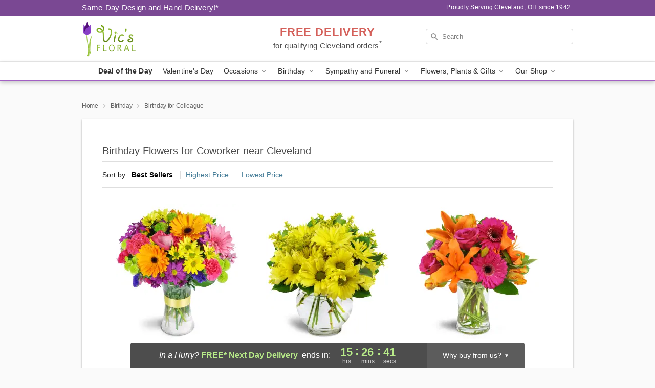

--- FILE ---
content_type: text/html; charset=UTF-8
request_url: https://www.vicsfloralinc.com/birthday-for-colleague
body_size: 18391
content:
<!DOCTYPE html>
<html lang="en">

<head>
  <meta charset="UTF-8">
<meta name="msvalidate.01" content="" />
<meta name="verify-v1" content="kuvsTsqiGVNXcesP2uZiFWg72r0LW-qQkso8t1xvbNk" />
<meta name="google-site-verification" content="kuvsTsqiGVNXcesP2uZiFWg72r0LW-qQkso8t1xvbNk" />
<meta name="y_key" content="" />
<meta http-equiv="X-UA-Compatible" content="IE=edge" />
<meta http-equiv="Cache-Control" content="max-age=86400" />
<meta name="description" content="Order birthday flower delivery for a colleague from Vic's Floral in Cleveland, OH. Same-day delivery for birthday flowers and gifts in Cleveland." />
<meta id="viewport" name="viewport" content="width=device-width, initial-scale=1">
<meta http-equiv="Content-Language" content="en-us" />  <link rel="preconnect" href="https://www.lovingly.com/" crossorigin> <link rel="dns-prefetch" href="https://www.lovingly.com/"><link rel="preconnect" href="https://res.cloudinary.com/" crossorigin> <link rel="dns-prefetch" href="https://res.cloudinary.com/"><link rel="preconnect" href="https://www.google.com/" crossorigin> <link rel="dns-prefetch" href="https://www.google.com/"><link rel="preconnect" href="https://fonts.gstatic.com/" crossorigin> <link rel="dns-prefetch" href="https://fonts.gstatic.com/"><link rel="preconnect" href="https://maps.google.com/" crossorigin> <link rel="dns-prefetch" href="https://maps.google.com/"><link rel="preconnect" href="https://ajax.googleapis.com/" crossorigin> <link rel="dns-prefetch" href="https://ajax.googleapis.com/"><link rel="preconnect" href="https://fonts.gstatic.com/" crossorigin> <link rel="dns-prefetch" href="https://fonts.gstatic.com/">
  
  <meta property="og:url" content="https://www.vicsfloralinc.com/birthday-for-colleague" />
<meta property="og:type" content="website" />
<meta property="og:title" content="Birthday Flowers for Coworkers in Cleveland, OH - Vic's Floral" />
<meta property="og:description" content="Order birthday flower delivery for a colleague from Vic's Floral in Cleveland, OH. Same-day delivery for birthday flowers and gifts in Cleveland." />
 
<meta property="og:image" content="http://res.cloudinary.com/ufn/image/upload/f_auto,q_auto,fl_progressive,w_375,h_264/ValentinesDay_BloomingwithLove_h-120_size-375_lang-EN_hmdrhj" />

<meta property="og:image:secure_url" content="https://res.cloudinary.com/ufn/image/upload/f_auto,q_auto,fl_progressive,w_375,h_264/ValentinesDay_BloomingwithLove_h-120_size-375_lang-EN_hmdrhj" />


<!-- Twitter cards -->

<meta name="twitter:card" content="summary_large_image">
<meta name="twitter:site" content="https://www.vicsfloralinc.com/birthday-for-colleague">
<meta name="twitter:creator" content="">
<meta name="twitter:title" content="Birthday Flowers for Coworkers in Cleveland, OH - Vic's Floral">
<meta name="twitter:description" content="Order birthday flower delivery for a colleague from Vic's Floral in Cleveland, OH. Same-day delivery for birthday flowers and gifts in Cleveland.">
<meta name="twitter:image" content="ValentinesDay_BloomingwithLove_h-120_size-375_lang-EN_hmdrhjValentinesDay_BloomingwithLove_h-120_size-375_lang-EN_hmdrhj">
  
    <link rel="canonical" href="https://www.vicsfloralinc.com/birthday-for-colleague" />

  <!-- secure Fav and touch icons -->
<link rel="apple-touch-icon" sizes="57x57" href="https://res.cloudinary.com/ufn/image/upload/c_pad,h_57,w_57,fl_progressive,f_auto,q_auto/v1654277644/lovingly-logos/lovingly-favicon.ico">
<link rel="apple-touch-icon" sizes="114x114" href="https://res.cloudinary.com/ufn/image/upload/c_pad,h_114,w_114,fl_progressive,f_auto,q_auto/v1654277644/lovingly-logos/lovingly-favicon.ico">
<link rel="apple-touch-icon" sizes="72x72" href="https://res.cloudinary.com/ufn/image/upload/c_pad,h_72,w_72,fl_progressive,f_auto,q_auto/v1654277644/lovingly-logos/lovingly-favicon.ico">
<link rel="apple-touch-icon-precomposed" href="https://res.cloudinary.com/ufn/image/upload/c_pad,h_57,w_57,fl_progressive,f_auto,q_auto/v1654277644/lovingly-logos/lovingly-favicon.ico">
<link rel="shortcut icon" href="https://res.cloudinary.com/ufn/image/upload/c_scale,h_15,w_15,fl_progressive,f_auto,q_auto/v1654277644/lovingly-logos/lovingly-favicon.ico">

  <title>
    Birthday Flowers for Coworkers in Cleveland, OH - Vic's Floral  </title>

    <script>
  window.storeCurrency = 'USD';
  </script>

    

<script>


var jsdata = {"gtm_code":"GTM-PTBBP8FF","site_identifier":"www.vicsfloralinc.com","site_ga4_id":"G-0L5EGDGH7M"};

// Initialize the data layer with site identifier and optional GA4/AdWords IDs
window.dataLayer = window.dataLayer || [];
var dataLayerInit = {
  'site_identifier': jsdata.site_identifier
};

// Add GA4 ID if available
if (jsdata.site_ga4_id) {
  dataLayerInit['site_ga4_id'] = jsdata.site_ga4_id;
}

// Add AdWords conversion ID if available
if (jsdata.site_adwords_id) {
  dataLayerInit['site_adwords_id'] = jsdata.site_adwords_id;
}

window.dataLayer.push(dataLayerInit);

// Google Tag Manager
(function(w,d,s,l,i){w[l]=w[l]||[];w[l].push({'gtm.start':
new Date().getTime(),event:'gtm.js'});var f=d.getElementsByTagName(s)[0],
j=d.createElement(s),dl=l!='dataLayer'?'&l='+l:'';j.async=true;j.src=
'https://gtm.lovingly.com/gtm.js?id='+i+dl;f.parentNode.insertBefore(j,f);
})(window,document,'script','dataLayer',jsdata.gtm_code);
// End Google Tag Manager

</script>
  <link rel='stylesheet' href='/css/theme/gambit/gambit_category.css?v=1769105920'></link><link rel='preload' href='/css/theme/gambit/gambit_master.css?v=1769105920' as='style' onload='this.onload=null;this.rel="stylesheet"'></link><link rel='preload' href='/css/theme/gambit/gambit_skin_white_violet.css?v=1769105920' as='style' onload='this.onload=null;this.rel="stylesheet"'></link>
  
    <script type="application/ld+json">
{
    "@context": "https://schema.org",
    "@type": "Florist",
    "@id": "https://www.vicsfloralinc.com#business",
    "name": "Vic\u0027s Floral",
    "url": "https://www.vicsfloralinc.com",
    "legalName": "SLAVIC VILLAGE DESIGN LLC",
    "description": "Order birthday flower delivery for a colleague from Vic\u0027s Floral in Cleveland, OH. Same-day delivery for birthday flowers and gifts in Cleveland.",
    "logo": "https://res.cloudinary.com/ufn/image/upload/v1436815121/70493-logo_axyhgm.png",
    "image": [
        "https://res.cloudinary.com/ufn/image/upload/v1487123135/thor_splash/spring/Spring_Mobile.jpg"
    ],
    "priceRange": "$$",
    "telephone": "+12163414758",
    "email": "wecare@vicsfloralinc.com",
    "currenciesAccepted": "USD",
    "acceptedPaymentMethod": [
        "Cash",
        "CreditCard"
    ],
    "foundingDate": "1942",
    "address": {
        "@type": "PostalAddress",
        "streetAddress": "6304 Fleet Ave",
        "addressLocality": "Cleveland",
        "addressRegion": "OH",
        "postalCode": "44105",
        "addressCountry": "US"
    },
    "geo": {
        "@type": "GeoCoordinates",
        "latitude": 41.4556491,
        "longitude": -81.64581
    },
    "hasMap": "https://www.google.com/maps/dir/?api=1\u0026destination=41.45564910,-81.64581000\u0026travelmode=driving",
    "openingHours": [
        "Mo 08:30:00-17:00:00",
        "Tu 08:30:00-17:00:00",
        "We 08:30:00-17:00:00",
        "Th 08:30:00-17:00:00",
        "Fr 08:30:00-17:00:00",
        "Sa 08:30:00-16:00:00"
    ],
    "sameAs": [
        "https://g.page/r/CW2GAq6NnJveEBM/review",
        "https://www.facebook.com/vicsfloraldesign/",
        "http://www.yelp.com/biz/vics-floral-cleveland",
        "https://g.page/r/CW2GAq6NnJveEBM"
    ],
    "contactPoint": {
        "@type": "ContactPoint",
        "contactType": "customer service",
        "telephone": "+12163414758",
        "email": "wecare@vicsfloralinc.com",
        "areaServed": "Cleveland OH",
        "availableLanguage": [
            "English"
        ]
    },
    "areaServed": {
        "@type": "AdministrativeArea",
        "name": "Cleveland, OH"
    },
    "makesOffer": [
        {
            "@type": "Offer",
            "name": "Florist\u0027s Choice Daily Deal",
            "price": "44.95",
            "priceCurrency": "USD",
            "availability": "https://schema.org/InStock",
            "url": "https://www.vicsfloralinc.com/flowers/florists-choice-daily-deal"
        },
        {
            "@type": "Offer",
            "name": "Same-Day Flower Delivery Service",
            "price": "0.00",
            "priceCurrency": "USD",
            "availability": "https://schema.org/InStock",
            "url": "https://www.vicsfloralinc.com/delivery-policy"
        }
    ]
}
</script>

  
</head>

<body class="body
       is-gray-background        white-skin">
    
<!-- Google Tag Manager (noscript) -->
<noscript><iframe src="https://gtm.lovingly.com/ns.html?id=GTM-PTBBP8FF"
height="0" width="0" style="display:none;visibility:hidden"></iframe></noscript>
<!-- End Google Tag Manager (noscript) -->

  <a class="main-content-link" href="#maincontent">Skip to main content</a>

  <div id="covidModal" role="dialog" aria-label="Covid-19 Modal" class="reveal-modal animated medium covid-modal" data-reveal>

  <p>For our<strong> freshest, most beautiful blooms, please shop our <a href="/flowers/florists-choice-daily-deal" title="Deal of the Day">Florist’s Choice</a> options,</strong> as we may be experiencing
      delays in receiving shipments of certain flower types.
  </p>

  <p>Please note that for all other orders, we may need to replace stems so we can deliver the freshest bouquet possible, and we may have to use a different vase.</p>

  <p>We promise to always deliver a  <strong>fresh, beautiful, and completely one-of-a-kind gift</strong> of the same or greater value as what you selected.<p>

  <p>Deliveries may also be impacted by COVID-19 restrictions. Rest assured that we are taking all recommended precautions to ensure customer satisfaction and safety.
    <br>
    <br>
    Delivery impacts may include:</p>
  <ul>
    <li>Restricted deliveries to hospitals or nursing homes </li>
    <li>Restricted deliveries to office buildings </li>
    <li>Restricted access to certain regional areas</li>
  </ul>

  <p>In addition, we may be using “no contact” delivery procedures. After confirming that the
    recipient is available to accept, their gift will be left at the door and the delivery driver will step back a
    safe distance to ensure they receive their gift.</p>

  <p>Please see our <a href="/about-us" aria-label="About Us">About Us</a> page for more details. We appreciate
        your understanding and support!</p>

  <a class="close-reveal-modal" aria-label="Close Covid-19 modal" tabindex="0" role="button">&#215;</a>

</div>

<div id="deliveryLaterModal" role="dialog" aria-label="Delivery Later Modal" aria-modal="true" class="reveal-modal animated medium covid-modal delivery-later-modal" data-reveal>

  <img class="delivery-later-modal__logo b-lazy" src="[data-uri]" data-src="https://res.cloudinary.com/ufn/image/upload/v1586371085/gift-now-logo_xqjmjz.svg" alt="Gift Now, Deliver Later logo">

  <div id="delivery-later-title" class="delivery-later-modal-title">Gift Now, Deliver Later</div>

  <p class="delivery-later-modal-subtitle">With <strong>Gift Now, Deliver Later</strong>, you'll send smiles twice! Here's how:</p>
  <img class="delivery-later-modal__small-image b-lazy" src="[data-uri]" data-src="https://res.cloudinary.com/ufn/image/upload/v1675263741/gift-card_yjh09i.svg" alt="Gift Card Logo">
  <p class="delivery-later-modal__instructions-copy">SMILE 1
  </p>
  <p>When you complete your purchase, your lucky recipient will instantly receive a surprise email that includes your card message and a picture of the flowers you chose.</p>
  <img class="delivery-later-modal__small-image b-lazy" src="[data-uri]" data-src="https://res.cloudinary.com/ufn/image/upload/v1675263852/Flowers_gsren6.svg" alt="Flowers logo">
  <p class="delivery-later-modal__instructions-copy">SMILE 2</p>

  <p>As soon as possible (usually within two weeks), we'll contact your recipient to schedule delivery of their gorgeous floral gift. Trust us, it'll be worth the wait! </p>

  <a class="close-reveal-modal" aria-label="Close Gift Now, Deliver Later modal" tabindex="0" role="button">&#215;</a>

</div>

<div id="alcoholModal" role="dialog" aria-label="Alcohol Modal" aria-modal="true" class="reveal-modal animated medium covid-modal" data-reveal>

  <p id="alcohol-modal-title"><strong>Wine for every occasion</strong></p>

  <p>We offer a wide-selection of premium wines to perfectly pair with your floral gift.</p>

  <p>Ordering a bottle (or two!) from our site is easy. Just make sure that:</p>
  <ul>
    <li>You're 21 or older</li>
    <li>The person picking up or receiving the delivery is 21 or older</li>
  </ul>

  <a class="close-reveal-modal" aria-label="Close alcohol modal" tabindex="0" role="button">&#215;</a>

</div>      <!-- Hidden trigger link for the modal -->
    <a href="#" data-reveal-id="coupon-modal" style="display: none;">Open Coupon Details</a>

    <div id="coupon-modal" class="reveal-modal animated small" data-reveal role="dialog" aria-label="coupon-modal-title" aria-modal="true">
        <div class="coupon-modal-content">
            <div class="coupon-modal-close">
                <div class="close-icon">
                    <a class="close-reveal-modal" aria-label="Close modal" tabindex="0" role="button">&#215;</a>
                </div>
            </div>
            <div class="coupon-modal-text">
                <p id="coupon-modal-title" class="banner-modal-content"></p>
            </div>
        </div>
    </div>

    <script>
        window.couponData = [];
    </script>

 
  
  
    <header id="stickyHeader">
            <div class="header__top-banner theme__background-color--dark">
        <div class="row">

          <div class="sticky__content">

            <!-- Sticky content -->
            <div class="sticky__store-name">
              <a class="JSVAR__lovingly-exclusive-override-slug" href="/" title="Vic's Floral - Cleveland Flower Delivery" notranslate>
                Vic's Floral              </a>
            </div>
            <div class="sticky__assurance">100% Florist-Designed and Hand-Delivered!</div>

          </div>

          <div class="header__text-container">
            <!-- Non-sticky content -->
            <div class="header__established">
              <a class="JSVAR__lovingly-exclusive-override-slug" href="/delivery-policy#:~:text=Same%20Day%20Delivery,-%3A" aria-label="Delivery Policy" title="Same-Day Design and Hand-Delivery!" target="_blank">
                Same-Day Design and Hand-Delivery!*
              </a>
            </div>

            <div class="header__phone-address">
                              <span id="proudly_serving" style="margin-right: 5px;"> 
                  Proudly Serving Cleveland, OH                  since 1942                </span>
                          </div>
          </div>

        </div>

      </div>

      <div class="header__solid-skin-container">

        <div class="row header__container">

          <div class="header">

            <!-- Left column -->
<div class="hide-for-small header__logo-container ieLogoContainer">

  <div>

    <a href="/" aria-label="Vic's Floral" class="JSVAR__lovingly-exclusive-override-slug header__logo-image-container header__logo-text" id="fittext1" title="Vic's Floral - Cleveland Flower Delivery">

      <figure><img loading="eager" alt="Flower delivery in Cleveland OH image" src="https://res.cloudinary.com/ufn/image/upload/c_pad,f_auto,q_auto,fl_progressive/70493-logo_axyhgm" /><figcaption>Vic's Floral - Flower Delivery in Cleveland, OH</figcaption></figure>
    </a>
  </div>

</div>
            <!-- Center column -->
<div class="hide-for-small free-delivery__container ">

  
  <div class="free-delivery">

      <a href="#" title="Free Delivery Disclaimer" data-reveal-id="free-delivery-disclaimer"><strong>FREE DELIVERY</strong> <span>for qualifying Cleveland orders<sup>*</sup></span></a>
  </div>

  
</div>

            <!-- Right column -->
            <div class="hide-for-small header__right-column logo_vert_align ">

              <!-- Search Bar -->
<div class="search__container ">
  
  <form action="/categories/searchProds" role="search" class="search-form" id="search-form-desktop" method="get" accept-charset="utf-8">
  <input name="sr" class="search-field search-input left" aria-label="Search" placeholder="Search" id="search-input-gambit-desktop" type="text"/>
  <input type="hidden" name="s_en" id="search-endesktop"/>
  <input class="hide" aria-hidden="1" type="submit" value="Submit Search Form"/>
  <label class="placeholder-label" id="search-placeholder-fallback-desktop">Search</label>

</form>
</div><!--/search__container-->

            </div>

          </div>

        </div>

      </div>

      <!-- NAVIGATION -->
      
<section class="mobile-navigation-bar" id="mobile-navigation-bar">
  <div class="mobile-navigation-bar__toggle hide-mobile-nav">
    <div id="toggle-nav" class="hamburger hamburger--squeeze js-hamburger">
      <div class="hamburger-box">
        <div class="hamburger-inner"></div>
      </div>
    </div>
  </div>
  <div class="mobile-navigation-bar__name hide-mobile-nav">
    <a class="JSVAR__lovingly-exclusive-override-slug" title="Vic's Floral" href="/">
      Vic's Floral    </a>
  </div>
  <div class="mobile-navigation-bar__right-section hide-mobile-nav">
    <button id="searchIcon" type="submit" alt="Open search input">
    <img width="19" height="19" alt="search glass icon"
        src="https://res.cloudinary.com/ufn/image/upload/w_19,h_19,f_auto,q_auto/v1472224554/storefront_assets/search.png" />
</button>
    <!-- Back button : id backNext -->
<div class="back-next-button__container" id="backNext">
    <button type="button" role="button"  class="back-next-button" id="navBackButton">
        <img height="auto" src="https://res.cloudinary.com/ufn/image/upload/v1570470309/arrow_upward-24px_gjozgt.svg"
            alt="Back arrow" />
    </button>
</div>  </div>

  <div id="mobileSearchContainer" class="search-form__container hide-mobile-nav">
    <!-- Search Bar -->
<div class="search__container ">
  
  <form action="/categories/searchProds" role="search" class="search-form" id="search-form-mobile" method="get" accept-charset="utf-8">
  <input name="sr" class="search-field search-input left" aria-label="Search" placeholder="Search" id="search-input-gambit-mobile" type="text"/>
  <input type="hidden" name="s_en" id="search-enmobile"/>
  <input class="hide" aria-hidden="1" type="submit" value="Submit Search Form"/>
  <label class="placeholder-label" id="search-placeholder-fallback-mobile">Search</label>

</form>
</div><!--/search__container-->
  </div>

  <div class="mobile-navigation__side-list hide-mobile-nav" id="mobile-nav-sidebar">
    <ul>
      <li class="sr-only">Nav Menu</li>
    </ul>
  </div>

  <div role="navigation" id="mobile-nav-content" class="mobile-navigation__main-list hide-mobile-nav">
    <ul>
      <!-- DEAL OF THE DAY -->
      <li class="mobile-navigation__list-item promoted-product-link">
        <a href="/flowers/florists-choice-daily-deal" title="View Deal of the Day Product" class="mobile-navigation__deal-link JSVAR__lovingly-exclusive-override-slug" aria-label="Deal of the Day">Deal of the Day</a>      </li>

      <!-- FEATURED CATEGORY -->
                      <li class="mobile-navigation__list-item">
          <a href="/valentines-day" class="">Valentine's Day</a>        </li>
      
            
      <li class="mobile-navigation__list-item mobile-navigation__has-dropdown">
        <button type="button" role="button" aria-haspopup="true" aria-expanded="false" class="mobile-navigation__dropdown-button"
          data-ul="occasions">Occasions          <svg role="presentation" class="right-carat" xmlns="http://www.w3.org/2000/svg" width="24" height="24" viewBox="0 0 24 24">
            <path data-name="Path 731" d="M8.59,16.59,13.17,12,8.59,7.41,10,6l6,6-6,6Z" fill="#000" ></path>
            <path data-name="Path 732" d="M0,0H24V24H0Z" fill="none" ></path>
          </svg>
        </button>
        <ul id="occasions">
          
<ul class="navigation__dropdown-list split-column"><li><a href="/valentines-day" title="Visit the Valentine's Day category" class="">Valentine's Day</a></li><li><a href="/winter" title="Visit the Winter category" class="">Winter</a></li><li><a href="/birthday" title="Visit the Birthday category" class="">Birthday</a></li><li><a href="/sympathy-and-funeral" title="Visit the Sympathy and Funeral category" class="">Sympathy and Funeral</a></li><li><a href="/any-occasion" title="Visit the Any Occasion category" class="">Any Occasion</a></li><li><a href="/love-and-romance" title="Visit the Love and Romance category" class="">Love and Romance</a></li><li><a href="/thinking-of-you" title="Visit the Thinking of You category" class="">Thinking of You</a></li><li><a href="/im-sorry-flowers" title="Visit the I'm Sorry Flowers category" class="">I'm Sorry Flowers</a></li><li><a href="/new-baby" title="Visit the New Baby category" class="">New Baby</a></li><li><a href="/get-well" title="Visit the Get Well category" class="">Get Well</a></li><li><a href="/anniversary" title="Visit the Anniversary category" class="">Anniversary</a></li><li><a href="/just-because" title="Visit the Just Because category" class="">Just Because</a></li><li><a href="/thank-you" title="Visit the Thank You category" class="">Thank You</a></li><li><a href="/congratulations" title="Visit the Congratulations category" class="">Congratulations</a></li><li><a href="/business-gifting" title="Visit the Business Gifting category" class="">Business Gifting</a></li></ul>
        </ul>
      </li>
            
      <li class="mobile-navigation__list-item mobile-navigation__has-dropdown">
        <button type="button" role="button" aria-haspopup="true" aria-expanded="false" class="mobile-navigation__dropdown-button"
          data-ul="birthday">Birthday          <svg role="presentation" class="right-carat" xmlns="http://www.w3.org/2000/svg" width="24" height="24" viewBox="0 0 24 24">
            <path data-name="Path 731" d="M8.59,16.59,13.17,12,8.59,7.41,10,6l6,6-6,6Z" fill="#000" ></path>
            <path data-name="Path 732" d="M0,0H24V24H0Z" fill="none" ></path>
          </svg>
        </button>
        <ul id="birthday">
          
<ul class="navigation__dropdown-list "><li><a href="/birthday" title="Visit the All Birthday category" class="">All Birthday</a></li><li><a href="/birthday-for-friend" title="Visit the Birthday for Friend category" class="">Birthday for Friend</a></li><li><a href="/birthday-for-her" title="Visit the Birthday for Her category" class="">Birthday for Her</a></li><li><a href="/birthday-for-mom" title="Visit the Birthday for Mom category" class="">Birthday for Mom</a></li><li><a href="/birthday-for-colleague" title="Visit the Birthday for Colleague category" class="">Birthday for Colleague</a></li><li><a href="/birthday-gift-baskets" title="Visit the Birthday Gift Baskets category" class="">Birthday Gift Baskets</a></li><li><a href="/birthday-for-him" title="Visit the Birthday for Him category" class="">Birthday for Him</a></li></ul>
        </ul>
      </li>
            
      <li class="mobile-navigation__list-item mobile-navigation__has-dropdown">
        <button type="button" role="button" aria-haspopup="true" aria-expanded="false" class="mobile-navigation__dropdown-button"
          data-ul="sympathy_and_funeral">Sympathy and Funeral          <svg role="presentation" class="right-carat" xmlns="http://www.w3.org/2000/svg" width="24" height="24" viewBox="0 0 24 24">
            <path data-name="Path 731" d="M8.59,16.59,13.17,12,8.59,7.41,10,6l6,6-6,6Z" fill="#000" ></path>
            <path data-name="Path 732" d="M0,0H24V24H0Z" fill="none" ></path>
          </svg>
        </button>
        <ul id="sympathy_and_funeral">
          
<ul class="navigation__dropdown-list split-column"><li><a href="/sympathy-and-funeral" title="Visit the All Sympathy and Funeral category" class="">All Sympathy and Funeral</a></li><li><a href="/funeral-sprays-and-wreaths" title="Visit the Funeral Sprays and Wreaths category" class="">Funeral Sprays and Wreaths</a></li><li><a href="/funeral-service-flowers" title="Visit the Funeral Service Flowers category" class="">Funeral Service Flowers</a></li><li><a href="/sympathy-for-home-or-office" title="Visit the Sympathy for Home or Office category" class="">Sympathy for Home or Office</a></li><li><a href="/sympathy-plants" title="Visit the Sympathy Plants category" class="">Sympathy Plants</a></li><li><a href="/loss-of-a-pet" title="Visit the Loss of a Pet category" class="">Loss of a Pet</a></li></ul>
        </ul>
      </li>
            
      <li class="mobile-navigation__list-item mobile-navigation__has-dropdown">
        <button type="button" role="button" aria-haspopup="true" aria-expanded="false" class="mobile-navigation__dropdown-button"
          data-ul="flowers__plants___gifts">Flowers, Plants & Gifts          <svg role="presentation" class="right-carat" xmlns="http://www.w3.org/2000/svg" width="24" height="24" viewBox="0 0 24 24">
            <path data-name="Path 731" d="M8.59,16.59,13.17,12,8.59,7.41,10,6l6,6-6,6Z" fill="#000" ></path>
            <path data-name="Path 732" d="M0,0H24V24H0Z" fill="none" ></path>
          </svg>
        </button>
        <ul id="flowers__plants___gifts">
          
<ul class="navigation__dropdown-list triple-column"><li class="navigation__subnav-list"><div class="navigation__dropdown-title">Flower Type</div><ul class="navigation__dropdown-list"><li><a href="/tulips" title="Visit the Tulips category" class="">Tulips</a></li><li><a href="/sunflowers" title="Visit the Sunflowers category" class="">Sunflowers</a></li><li><a href="/orchids" title="Visit the Orchids category" class="">Orchids</a></li><li><a href="/lilies" title="Visit the Lilies category" class="">Lilies</a></li><li><a href="/roses" title="Visit the Roses category" class="">Roses</a></li></ul></li><li class="navigation__subnav-list"><div class="navigation__dropdown-title">Plants</div><ul class="navigation__dropdown-list"><li><a href="/green-plants" title="Visit the Green Plants category" class="">Green Plants</a></li><li><a href="/blooming-plants" title="Visit the Blooming Plants category" class="">Blooming Plants</a></li><li><a href="/orchid-plants" title="Visit the Orchid Plants category" class="">Orchid Plants</a></li></ul></li><li class="navigation__subnav-list"><div class="navigation__dropdown-title">Color</div><ul class="navigation__dropdown-list"><li><a href="/purple" title="Visit the Purple category" class="">Purple</a></li><li><a href="/pink" title="Visit the Pink category" class="">Pink</a></li><li><a href="/mixed" title="Visit the Mixed category" class="">Mixed</a></li><li><a href="/yellow" title="Visit the Yellow category" class="">Yellow</a></li><li><a href="/white" title="Visit the White category" class="">White</a></li><li><a href="/green" title="Visit the Green category" class="">Green</a></li><li><a href="/orange" title="Visit the Orange category" class="">Orange</a></li><li><a href="/red" title="Visit the Red category" class="">Red</a></li><li><a href="/blue" title="Visit the Blue category" class="">Blue</a></li></ul></li><li class="navigation__subnav-list"><div class="navigation__dropdown-title">Collections</div><ul class="navigation__dropdown-list"><li><a href="/premium-collection" title="Visit the Premium Collection category" class="">Premium Collection</a></li><li><a href="/gift-baskets" title="Visit the Gift Baskets category" class="">Gift Baskets</a></li><li><a href="/modern" title="Visit the Modern category" class="">Modern</a></li></ul></li><li class="navigation__subnav-list"><div class="navigation__dropdown-title">By Price</div><ul class="navigation__dropdown-list"><li><a href="/flowers-under-50" title="Visit the Flowers Under $50 category" class="">Flowers Under $50</a></li><li><a href="/flowers-50-to-60" title="Visit the Flowers $50 to $60 category" class="">Flowers $50 to $60</a></li><li><a href="/flowers-60-to-80" title="Visit the Flowers $60 to $80 category" class="">Flowers $60 to $80</a></li><li><a href="/flowers-over-80" title="Visit the Flowers Over $80 category" class="">Flowers Over $80</a></li></ul></li></ul>
        </ul>
      </li>
      
      <li class="mobile-navigation__list-item mobile-navigation__has-dropdown">
        <button type="button" role="button" aria-haspopup="true" aria-expanded="false" data-ul="our-shop" class="mobile-navigation__dropdown-button" title="Learn more about our shop">
          OUR SHOP
          <svg role="presentation" class="right-carat" xmlns="http://www.w3.org/2000/svg" width="24" height="24" viewBox="0 0 24 24">
            <path id="Path_731" data-name="Path 731" d="M8.59,16.59,13.17,12,8.59,7.41,10,6l6,6-6,6Z" fill="#000" />
            <path id="Path_732" data-name="Path 732" d="M0,0H24V24H0Z" fill="none" />
          </svg>
        </button>
        <ul id="our-shop">
          <li><a title="Visit Delivery Policy" href="/delivery-policy">Delivery Policy</a></li>          <li>
            <a href="/about-us">About Us</a>          </li>
          
                      <div class="navigation__dropdown-title">Flower Delivery</div>
            <ul class="navigation__dropdown-list">
              <li><a title="Flower Delivery in Cleveland, OH" aria-label="Flower Delivery in Cleveland, OH" href="/">Cleveland, OH</a></li><li><a title="Flower Delivery in Independence, OH" aria-label="Flower Delivery in Independence, OH" href="/flower-delivery/oh/independence">Independence, OH</a></li>            </ul>
                    
        </ul>
      </li>

    </ul>
  </div>

  <!-- Mobile View -->
<div role="timer" class="countdown-timer__mobile show-for-small hide-force" id="countdownTimerv2ContainerMobile">
    <a href="#" title="Free Delivery Disclaimer" data-reveal-id="free-delivery-disclaimer">
        <div class="inner">

      <strong>
                <span class="free-tag">FREE*</span>
                <span id="deliveryDayTextMobile"></span>
      </strong>

      <div class="right-side-timer">
        <span class="small">&nbsp;Ends in:&nbsp;</span>
        <div id="countdownTimerv2Mobile" class="timer-mobile" notranslate></div>
      </div>
    </div>

      </a>
  </div>
</section>
<nav role="navigation" class="navigation theme__border-color--medium"
  id="topbar">
  <ul class="navigation__main-list">

    <!-- DEAL OF THE DAY -->
    <li class="navigation__main-link no-dropdown promoted-product-link">
      <strong>
        <a href="/flowers/florists-choice-daily-deal" title="View Deal of the Day Product" class="navigation__main-link-item JSVAR__lovingly-exclusive-override-slug" aria-label="Deal of the Day">Deal of the Day</a>      </strong>
    </li>

    <!-- FEATURED CATEGORY -->
                  <li class="navigation__main-link no-dropdown">
          <a href="/valentines-day" class="navigation__main-link-item ">Valentine's Day</a>        </li>
    
          
      <!-- Inject Sympathy Funeral category into this place -->
                                  <!-- <li class="navigation__main-link no-dropdown"> -->
                      <!-- </li> -->
              
      <li class="navigation__main-link navigation__has-dropdown">
        <button type="button" role="button" aria-haspopup="true" aria-expanded="false" class="navigation__main-link-item">Occasions <img
            class="b-lazy carat" src=[data-uri]
            data-src="https://res.cloudinary.com/ufn/image/upload/v1571166165/down-carat_lpniwv"
            alt="Dropdown down carat" /></button>
        <div class="navigation__dropdown">
          <div class="navigation__dropdown-content">
            <div class="navigation__dropdown-list-wrapper">
              <div class="navigation__dropdown-title">Occasions</div>
              
<ul class="navigation__dropdown-list split-column"><li><a href="/valentines-day" title="Visit the Valentine's Day category" class="">Valentine's Day</a></li><li><a href="/winter" title="Visit the Winter category" class="">Winter</a></li><li><a href="/birthday" title="Visit the Birthday category" class="">Birthday</a></li><li><a href="/sympathy-and-funeral" title="Visit the Sympathy and Funeral category" class="">Sympathy and Funeral</a></li><li><a href="/any-occasion" title="Visit the Any Occasion category" class="">Any Occasion</a></li><li><a href="/love-and-romance" title="Visit the Love and Romance category" class="">Love and Romance</a></li><li><a href="/thinking-of-you" title="Visit the Thinking of You category" class="">Thinking of You</a></li><li><a href="/im-sorry-flowers" title="Visit the I'm Sorry Flowers category" class="">I'm Sorry Flowers</a></li><li><a href="/new-baby" title="Visit the New Baby category" class="">New Baby</a></li><li><a href="/get-well" title="Visit the Get Well category" class="">Get Well</a></li><li><a href="/anniversary" title="Visit the Anniversary category" class="">Anniversary</a></li><li><a href="/just-because" title="Visit the Just Because category" class="">Just Because</a></li><li><a href="/thank-you" title="Visit the Thank You category" class="">Thank You</a></li><li><a href="/congratulations" title="Visit the Congratulations category" class="">Congratulations</a></li><li><a href="/business-gifting" title="Visit the Business Gifting category" class="">Business Gifting</a></li></ul>            </div>
            <div class="navigation__dropdown-divider"></div>
            <div class="navigation__dropdown-promo">
              <a href="/flowers/florists-choice-daily-deal" class="navigation__dropdown-promo-link" aria-label="Deal of the Day"><img alt="Your expert designer will create a unique hand-crafted arrangement." width="304" height="140" src="https://res.cloudinary.com/ufn/image/upload/f_auto,q_auto,fl_progressive,w_304,h_140/Covid-Desktop-Nav-Banner_ynp9ab"></a>            </div>
          </div>
        </div>
      </li>
          
      <!-- Inject Sympathy Funeral category into this place -->
                                  <!-- <li class="navigation__main-link no-dropdown"> -->
                      <!-- </li> -->
              
      <li class="navigation__main-link navigation__has-dropdown">
        <button type="button" role="button" aria-haspopup="true" aria-expanded="false" class="navigation__main-link-item">Birthday <img
            class="b-lazy carat" src=[data-uri]
            data-src="https://res.cloudinary.com/ufn/image/upload/v1571166165/down-carat_lpniwv"
            alt="Dropdown down carat" /></button>
        <div class="navigation__dropdown">
          <div class="navigation__dropdown-content">
            <div class="navigation__dropdown-list-wrapper">
              <div class="navigation__dropdown-title">Birthday</div>
              
<ul class="navigation__dropdown-list split-column"><li><a href="/birthday" title="Visit the All Birthday category" class="">All Birthday</a></li><li><a href="/birthday-for-friend" title="Visit the Birthday for Friend category" class="">Birthday for Friend</a></li><li><a href="/birthday-for-her" title="Visit the Birthday for Her category" class="">Birthday for Her</a></li><li><a href="/birthday-for-mom" title="Visit the Birthday for Mom category" class="">Birthday for Mom</a></li><li><a href="/birthday-for-colleague" title="Visit the Birthday for Colleague category" class="">Birthday for Colleague</a></li><li><a href="/birthday-gift-baskets" title="Visit the Birthday Gift Baskets category" class="">Birthday Gift Baskets</a></li><li><a href="/birthday-for-him" title="Visit the Birthday for Him category" class="">Birthday for Him</a></li></ul>            </div>
            <div class="navigation__dropdown-divider"></div>
            <div class="navigation__dropdown-promo">
              <a href="/flowers/florists-choice-daily-deal" class="navigation__dropdown-promo-link" aria-label="Deal of the Day"><img alt="Your expert designer will create a unique hand-crafted arrangement." width="304" height="140" src="https://res.cloudinary.com/ufn/image/upload/f_auto,q_auto,fl_progressive,w_304,h_140/Covid-Desktop-Nav-Banner_ynp9ab"></a>            </div>
          </div>
        </div>
      </li>
          
      <!-- Inject Sympathy Funeral category into this place -->
                                  <!-- <li class="navigation__main-link no-dropdown"> -->
                      <!-- </li> -->
              
      <li class="navigation__main-link navigation__has-dropdown">
        <button type="button" role="button" aria-haspopup="true" aria-expanded="false" class="navigation__main-link-item">Sympathy and Funeral <img
            class="b-lazy carat" src=[data-uri]
            data-src="https://res.cloudinary.com/ufn/image/upload/v1571166165/down-carat_lpniwv"
            alt="Dropdown down carat" /></button>
        <div class="navigation__dropdown">
          <div class="navigation__dropdown-content">
            <div class="navigation__dropdown-list-wrapper">
              <div class="navigation__dropdown-title">Sympathy and Funeral</div>
              
<ul class="navigation__dropdown-list split-column"><li><a href="/sympathy-and-funeral" title="Visit the All Sympathy and Funeral category" class="">All Sympathy and Funeral</a></li><li><a href="/funeral-sprays-and-wreaths" title="Visit the Funeral Sprays and Wreaths category" class="">Funeral Sprays and Wreaths</a></li><li><a href="/funeral-service-flowers" title="Visit the Funeral Service Flowers category" class="">Funeral Service Flowers</a></li><li><a href="/sympathy-for-home-or-office" title="Visit the Sympathy for Home or Office category" class="">Sympathy for Home or Office</a></li><li><a href="/sympathy-plants" title="Visit the Sympathy Plants category" class="">Sympathy Plants</a></li><li><a href="/loss-of-a-pet" title="Visit the Loss of a Pet category" class="">Loss of a Pet</a></li></ul>            </div>
            <div class="navigation__dropdown-divider"></div>
            <div class="navigation__dropdown-promo">
              <a href="/flowers/florists-choice-daily-deal" class="navigation__dropdown-promo-link" aria-label="Deal of the Day"><img alt="Your expert designer will create a unique hand-crafted arrangement." width="304" height="140" src="https://res.cloudinary.com/ufn/image/upload/f_auto,q_auto,fl_progressive,w_304,h_140/Covid-Desktop-Nav-Banner_ynp9ab"></a>            </div>
          </div>
        </div>
      </li>
          
      <!-- Inject Sympathy Funeral category into this place -->
                                  <!-- <li class="navigation__main-link no-dropdown"> -->
                      <!-- </li> -->
              
      <li class="navigation__main-link navigation__has-dropdown">
        <button type="button" role="button" aria-haspopup="true" aria-expanded="false" class="navigation__main-link-item">Flowers, Plants & Gifts <img
            class="b-lazy carat" src=[data-uri]
            data-src="https://res.cloudinary.com/ufn/image/upload/v1571166165/down-carat_lpniwv"
            alt="Dropdown down carat" /></button>
        <div class="navigation__dropdown">
          <div class="navigation__dropdown-content">
            <div class="navigation__dropdown-list-wrapper">
              <div class="navigation__dropdown-title"></div>
              
<ul class="navigation__dropdown-list triple-column"><li class="navigation__subnav-list"><div class="navigation__dropdown-title">Flower Type</div><ul class="navigation__dropdown-list"><li><a href="/tulips" title="Visit the Tulips category" class="">Tulips</a></li><li><a href="/sunflowers" title="Visit the Sunflowers category" class="">Sunflowers</a></li><li><a href="/orchids" title="Visit the Orchids category" class="">Orchids</a></li><li><a href="/lilies" title="Visit the Lilies category" class="">Lilies</a></li><li><a href="/roses" title="Visit the Roses category" class="">Roses</a></li></ul></li><li class="navigation__subnav-list"><div class="navigation__dropdown-title">Plants</div><ul class="navigation__dropdown-list"><li><a href="/green-plants" title="Visit the Green Plants category" class="">Green Plants</a></li><li><a href="/blooming-plants" title="Visit the Blooming Plants category" class="">Blooming Plants</a></li><li><a href="/orchid-plants" title="Visit the Orchid Plants category" class="">Orchid Plants</a></li></ul></li><li class="navigation__subnav-list"><div class="navigation__dropdown-title">Color</div><ul class="navigation__dropdown-list"><li><a href="/purple" title="Visit the Purple category" class="">Purple</a></li><li><a href="/pink" title="Visit the Pink category" class="">Pink</a></li><li><a href="/mixed" title="Visit the Mixed category" class="">Mixed</a></li><li><a href="/yellow" title="Visit the Yellow category" class="">Yellow</a></li><li><a href="/white" title="Visit the White category" class="">White</a></li><li><a href="/green" title="Visit the Green category" class="">Green</a></li><li><a href="/orange" title="Visit the Orange category" class="">Orange</a></li><li><a href="/red" title="Visit the Red category" class="">Red</a></li><li><a href="/blue" title="Visit the Blue category" class="">Blue</a></li></ul></li><li class="navigation__subnav-list"><div class="navigation__dropdown-title">Collections</div><ul class="navigation__dropdown-list"><li><a href="/premium-collection" title="Visit the Premium Collection category" class="">Premium Collection</a></li><li><a href="/gift-baskets" title="Visit the Gift Baskets category" class="">Gift Baskets</a></li><li><a href="/modern" title="Visit the Modern category" class="">Modern</a></li></ul></li><li class="navigation__subnav-list"><div class="navigation__dropdown-title">By Price</div><ul class="navigation__dropdown-list"><li><a href="/flowers-under-50" title="Visit the Flowers Under $50 category" class="">Flowers Under $50</a></li><li><a href="/flowers-50-to-60" title="Visit the Flowers $50 to $60 category" class="">Flowers $50 to $60</a></li><li><a href="/flowers-60-to-80" title="Visit the Flowers $60 to $80 category" class="">Flowers $60 to $80</a></li><li><a href="/flowers-over-80" title="Visit the Flowers Over $80 category" class="">Flowers Over $80</a></li></ul></li></ul>            </div>
            <div class="navigation__dropdown-divider"></div>
            <div class="navigation__dropdown-promo">
              <a href="/flowers/florists-choice-daily-deal" class="navigation__dropdown-promo-link" aria-label="Deal of the Day"><img alt="Your expert designer will create a unique hand-crafted arrangement." width="304" height="140" src="https://res.cloudinary.com/ufn/image/upload/f_auto,q_auto,fl_progressive,w_304,h_140/Covid-Desktop-Nav-Banner_ynp9ab"></a>            </div>
          </div>
        </div>
      </li>
    
    <li class="navigation__main-link navigation__has-dropdown navigation__cms-dropdown split-column">
      <button type="button" role="button" aria-haspopup="true" aria-expanded="false" class="navigation__main-link-item">Our Shop <img class="b-lazy carat"
          src=[data-uri]
          data-src="https://res.cloudinary.com/ufn/image/upload/v1571166165/down-carat_lpniwv"
          alt="Dropdown down carat" /></button>
      <div class="navigation__dropdown">
        <div class="navigation__dropdown-content geo-landing">
          <ul class="navigation__dropdown-list cms-column">
            <li>
              <a href="/about-us" title="About our shop">About Us</a>            </li>
            <li>
              <a href="/delivery-policy" aria-label="Delivery Policy">Delivery &amp; Substitution
                Policy</a>
            </li>
            <li>
              <a href="/flowers" aria-label="All Flowers & Gifts">All Flowers & Gifts</a>
            </li>
                      </ul>
                        <div class="navigation__dropdown-title geo-landing-locations">
                Flower Delivery
                <ul class="navigation__dropdown-list">
                <li><a title="Flower Delivery in Cleveland, OH" aria-label="Flower Delivery in Cleveland, OH" href="/">Cleveland, OH</a></li><li><a title="Flower Delivery in Independence, OH" aria-label="Flower Delivery in Independence, OH" href="/flower-delivery/oh/independence">Independence, OH</a></li>                </ul>
              </div>
            
          <div class="navigation__dropdown-divider"></div>
          <div class="navigation__dropdown-promo">
            <a href="/flowers/florists-choice-daily-deal" class="navigation__dropdown-promo-link" aria-label="Deal of the Day"><img alt="Your expert designer will create a unique hand-crafted arrangement." width="304" height="140" src="https://res.cloudinary.com/ufn/image/upload/f_auto,q_auto,fl_progressive,w_304,h_140/Covid-Desktop-Nav-Banner_ynp9ab"></a>          </div>
        </div>
      </div>
    </li>

  </ul>

</nav>
    </header>
    <!-- End solid header container -->

          <!-- Desktop Version -->
<div role="timer" class="countdown-timer hide-for-small hide-force" id="countdownTimerv2ContainerDesktop">
  <div class="countdown-timer__top-container" id="toggleBlock">
    <div class="timer-container">
      <div class="inner">
        <div class="text">
          <em>
            <span id="deliveryDayPreText"></span>
          </em> 
            <strong>
            FREE*            <span id="deliveryDayTextDesktop"></span>
            </strong>&nbsp;ends in:&nbsp;
        </div>
        <div class="timer" id="countdownTimerv2Desktop">

        </div>
      </div>
    </div>
    <div class="assurance-container">
      Why buy from us?&nbsp;
      <span class="toggle-icon__close" id="toggleIconClose">&#x25b2;</span>
      <span class="toggle-icon__open" id="toggleIconOpen">&#x25bc;</span>
    </div>
  </div>
  <div class="countdown-timer__satisfaction-container" id="satisfactionBottomContainer">
    <div class="row">
      <div class="column">
        <div class="section-block">
          <div class="poa__section"><div class="poa__attention">100%</div><div class="poa__secondary">SATISFACTION <br> GUARANTEE</div></div>
        </div>
      </div>
        <div class="column">
          <div class="section-block">
            <div class="poa__section">
              <div class="poa__attention">REAL</div>
              <div class="poa__secondary">WE ARE A REAL
                <br/>LOCAL FLORIST
              </div>
            </div>
          </div>
        </div>
      <div class="column">
        <div class="section-block">
          <div class="poa__section"><div class="poa__attention">100%</div><div class="poa__secondary">FLORIST DESIGNED <br> AND HAND DELIVERED</div></div>
        </div>
      </div>
    </div>
          <div class="disclaimer-text">
      * Free local delivery is available for local online orders only. For orders being sent outside of our local delivery zone,
        a delivery fee based on the recipient’s address will be calculated during checkout.
      </div>
      </div>
</div>
    
    <!-- Start CONTENT-->
    <main id="maincontent"
      class=" ">
      <script src="/js/category-faq-min.js" defer></script><section class="row storefrontWrap">
      <h1 class="sr-only">Birthday Flowers for Coworker near Cleveland</h1>
    
<nav class="breadcrumbs" aria-label="Breadcrumb"><div class="breadcrumb-list"><span class="breadcrumb-item"><a href="/">Home</a></span><span class="breadcrumb-separator" aria-hidden="true"><svg xmlns="http://www.w3.org/2000/svg" width="16" height="16" viewBox="0 0 16 16" fill="none"><path d="M6.46979 4L5.52979 4.94L8.58312 8L5.52979 11.06L6.46979 12L10.4698 8L6.46979 4Z" fill="black" fill-opacity="0.24"/></svg></span><span class="breadcrumb-item"><a href="/birthday">Birthday</a></span><span class="breadcrumb-separator" aria-hidden="true"><svg xmlns="http://www.w3.org/2000/svg" width="16" height="16" viewBox="0 0 16 16" fill="none"><path d="M6.46979 4L5.52979 4.94L8.58312 8L5.52979 11.06L6.46979 12L10.4698 8L6.46979 4Z" fill="black" fill-opacity="0.24"/></svg></span><span class="breadcrumb-item breadcrumb-current" aria-current="page">Birthday for Colleague</span></div></nav><script type="application/ld+json">{
    "@context": "https://schema.org",
    "@type": "BreadcrumbList",
    "itemListElement": [
        {
            "@type": "ListItem",
            "position": 1,
            "name": "Home",
            "item": "http://www.vicsfloralinc.com/"
        },
        {
            "@type": "ListItem",
            "position": 2,
            "name": "Birthday",
            "item": "http://www.vicsfloralinc.com/birthday"
        },
        {
            "@type": "ListItem",
            "position": 3,
            "name": "Birthday for Colleague"
        }
    ]
}</script>  <div class="pageContent full-wrap-card no-margin__bottom">
    <!-- GA4: Hidden inputs for tracking context -->
    <input type="hidden" id="ga4_list_name" value="Category: Birthday for Colleague">
    <input type="hidden" id="is_category_page" value="1">
    <input type="hidden" id="is_single_product_page" value="0">
    
    
    <div class="row categoryPadding">
      <div class="row">
        <div class="large-5 medium-12 small-12 columns no-padding">
                  <h2 class="categoryTitle orange">Birthday Flowers for Coworker near Cleveland</h2>
                          </div>
        <div class="large-7 medium-12 small-12 columns no-padding">
                  </div>
      </div>


      <div class="products-sort">
        <span class="products-sort__label">Sort by:&nbsp;</span>
        <ul class="products-sort__list">
          <li class="products-sort__list-item">
            <a rel="nofollow" class="products-sort__list-link--active" href="?sort=2">Best Sellers</a>
          </li>
          <li class="products-sort__list-item">
            <a rel="nofollow" class="products-sort__list-link" href="?sort=1">Highest Price</a>
          </li>
          <li class="products-sort__list-item">
            <a rel="nofollow" class="products-sort__list-link" href="?sort=0">Lowest Price</a>
          </li>
        </ul>
      </div>
    </div>

    <div class="thumbnails">
	<!-- GA4: Hidden inputs for tracking context -->
	
	<script async>
		window.productList = [{"name":"Radiant Rainbow\u2122","id":"30","sku":"UFN0927S","price":"68.95","selection_guide_id":1},{"name":"Daisy Dreams\u2122","id":"389","sku":"UFN1379S","price":"38.95","selection_guide_id":1},{"name":"Vibrant Shine\u2122","id":"319","sku":"UFN1309S","price":"64.95","selection_guide_id":1},{"name":"Fresh Picked\u2122","id":"465","sku":"UFN1454S","price":"65.00","selection_guide_id":1},{"name":"Florist's Choice for Birthday","id":"600","sku":"UFN0898","price":"44.95","selection_guide_id":1},{"name":"Paradise Garden","id":"141","sku":"UFN1056","price":"76.95","selection_guide_id":1},{"name":"Birthday Blast\u2122","id":"528","sku":"UFN0993S","price":"54.95","selection_guide_id":1},{"name":"Celebrating You!\u2122","id":"198","sku":"UFN1114S","price":"52.95","selection_guide_id":1},{"name":"Emerald Jubilee","id":"88","sku":"UFN1003","price":"58.95","selection_guide_id":1},{"name":"Autumn Blooms Bouquet\u2122","id":"391","sku":"UFN1381","price":"72.95","selection_guide_id":1},{"name":"Perfectly Pink\u2122","id":"551","sku":"UFN1475S","price":"79.95","selection_guide_id":1},{"name":"Celebrate Your Day!\u2122","id":"522","sku":"UFN0987","price":"68.95","selection_guide_id":1},{"name":"Perky Pinks\u2122","id":"566","sku":"UFN1489","price":"64.95","selection_guide_id":1},{"name":"Summer Splash\u2122","id":"554","sku":"UFN1478","price":"68.95","selection_guide_id":1},{"name":"Sprightly Spring\u2122","id":"562","sku":"UFN1486","price":"82.95","selection_guide_id":1}];
	</script>
	
<div class="large-4 columns text-center thumbnailContainer">
  
    <a href="/flowers/radiant-rainbow" class="product-thumb box-link product-link" data-id="30" id="" title="View details for Radiant Rainbow™" data-product-sku="UFN0927S" data-product-name="Radiant Rainbow™" data-product-price="69.95" data-product-index="1" data-list-name="Birthday for Colleague"><img src="https://res.cloudinary.com/ufn/image/upload/c_pad,f_auto,q_auto:eco,fl_progressive,w_241,h_270/hhrspzboiyutxwbmwzaj.jpg" srcset="https://res.cloudinary.com/ufn/image/upload/c_pad,f_auto,q_auto:eco,fl_progressive,w_150,h_168/hhrspzboiyutxwbmwzaj.jpg 150w, https://res.cloudinary.com/ufn/image/upload/c_pad,f_auto,q_auto:eco,fl_progressive,w_223,h_250/hhrspzboiyutxwbmwzaj.jpg 223w, https://res.cloudinary.com/ufn/image/upload/c_pad,f_auto,q_auto:eco,fl_progressive,w_241,h_270/hhrspzboiyutxwbmwzaj.jpg 241w, https://res.cloudinary.com/ufn/image/upload/c_pad,f_auto,q_auto:eco,fl_progressive,w_300,h_336/hhrspzboiyutxwbmwzaj.jpg 300w, https://res.cloudinary.com/ufn/image/upload/c_pad,f_auto,q_auto:eco,fl_progressive,w_450,h_504/hhrspzboiyutxwbmwzaj.jpg 450w, https://res.cloudinary.com/ufn/image/upload/c_pad,f_auto,q_auto:eco,fl_progressive,w_482,h_540/hhrspzboiyutxwbmwzaj.jpg 482w" sizes="(max-width: 640px) 149px, (max-width: 900px) 223px, 241px" width="241" height="270" loading="eager" fetchpriority="high" decoding="async" alt="Radiant Rainbow™. An arrangement by Vic&#039;s Floral." title="Radiant Rainbow™. An arrangement by Vic&#039;s Floral." /><div class="product-info"><p ></p><h3 class="product-name-h3" notranslate>Radiant Rainbow™</h3><p class="product-price">From $69.95 </p></div></a>
</div>

<div class="large-4 columns text-center thumbnailContainer">
  
    <a href="/flowers/daisy-dreams" class="product-thumb box-link product-link" data-id="389" id="" title="View details for Daisy Dreams™" data-product-sku="UFN1379S" data-product-name="Daisy Dreams™" data-product-price="43.95" data-product-index="2" data-list-name="Birthday for Colleague"><img src="https://res.cloudinary.com/ufn/image/upload/c_pad,f_auto,q_auto:eco,fl_progressive,w_241,h_270/kyqd0oznivgcmynhf8rj.jpg" srcset="https://res.cloudinary.com/ufn/image/upload/c_pad,f_auto,q_auto:eco,fl_progressive,w_150,h_168/kyqd0oznivgcmynhf8rj.jpg 150w, https://res.cloudinary.com/ufn/image/upload/c_pad,f_auto,q_auto:eco,fl_progressive,w_223,h_250/kyqd0oznivgcmynhf8rj.jpg 223w, https://res.cloudinary.com/ufn/image/upload/c_pad,f_auto,q_auto:eco,fl_progressive,w_241,h_270/kyqd0oznivgcmynhf8rj.jpg 241w, https://res.cloudinary.com/ufn/image/upload/c_pad,f_auto,q_auto:eco,fl_progressive,w_300,h_336/kyqd0oznivgcmynhf8rj.jpg 300w, https://res.cloudinary.com/ufn/image/upload/c_pad,f_auto,q_auto:eco,fl_progressive,w_450,h_504/kyqd0oznivgcmynhf8rj.jpg 450w, https://res.cloudinary.com/ufn/image/upload/c_pad,f_auto,q_auto:eco,fl_progressive,w_482,h_540/kyqd0oznivgcmynhf8rj.jpg 482w" sizes="(max-width: 640px) 149px, (max-width: 900px) 223px, 241px" width="241" height="270" loading="lazy" decoding="async" alt="Daisy Dreams™. An arrangement by Vic&#039;s Floral." title="Daisy Dreams™. An arrangement by Vic&#039;s Floral." /><div class="product-info"><p ></p><h3 class="product-name-h3" notranslate>Daisy Dreams™</h3><p class="product-price">From $43.95 </p></div></a>
</div>

<div class="large-4 columns text-center thumbnailContainer">
  
    <a href="/flowers/vibrant-shine" class="product-thumb box-link product-link" data-id="319" id="" title="View details for Vibrant Shine™" data-product-sku="UFN1309S" data-product-name="Vibrant Shine™" data-product-price="67.95" data-product-index="3" data-list-name="Birthday for Colleague"><img src="https://res.cloudinary.com/ufn/image/upload/c_pad,f_auto,q_auto:eco,fl_progressive,w_241,h_270/mtzii15kfcgkfnlhc8mp.jpg" srcset="https://res.cloudinary.com/ufn/image/upload/c_pad,f_auto,q_auto:eco,fl_progressive,w_150,h_168/mtzii15kfcgkfnlhc8mp.jpg 150w, https://res.cloudinary.com/ufn/image/upload/c_pad,f_auto,q_auto:eco,fl_progressive,w_223,h_250/mtzii15kfcgkfnlhc8mp.jpg 223w, https://res.cloudinary.com/ufn/image/upload/c_pad,f_auto,q_auto:eco,fl_progressive,w_241,h_270/mtzii15kfcgkfnlhc8mp.jpg 241w, https://res.cloudinary.com/ufn/image/upload/c_pad,f_auto,q_auto:eco,fl_progressive,w_300,h_336/mtzii15kfcgkfnlhc8mp.jpg 300w, https://res.cloudinary.com/ufn/image/upload/c_pad,f_auto,q_auto:eco,fl_progressive,w_450,h_504/mtzii15kfcgkfnlhc8mp.jpg 450w, https://res.cloudinary.com/ufn/image/upload/c_pad,f_auto,q_auto:eco,fl_progressive,w_482,h_540/mtzii15kfcgkfnlhc8mp.jpg 482w" sizes="(max-width: 640px) 149px, (max-width: 900px) 223px, 241px" width="241" height="270" loading="lazy" decoding="async" alt="Vibrant Shine™. An arrangement by Vic&#039;s Floral." title="Vibrant Shine™. An arrangement by Vic&#039;s Floral." /><div class="product-info"><p ></p><h3 class="product-name-h3" notranslate>Vibrant Shine™</h3><p class="product-price">From $67.95 </p></div></a>
</div>

<div class="large-4 columns text-center thumbnailContainer">
  
    <a href="/flowers/fresh-picked" class="product-thumb box-link product-link" data-id="465" id="" title="View details for Fresh Picked™" data-product-sku="UFN1454S" data-product-name="Fresh Picked™" data-product-price="64.95" data-product-index="4" data-list-name="Birthday for Colleague"><img src="https://res.cloudinary.com/ufn/image/upload/c_pad,f_auto,q_auto:eco,fl_progressive,w_241,h_270/ycv6lxe3uwf204i5krch.jpg" srcset="https://res.cloudinary.com/ufn/image/upload/c_pad,f_auto,q_auto:eco,fl_progressive,w_150,h_168/ycv6lxe3uwf204i5krch.jpg 150w, https://res.cloudinary.com/ufn/image/upload/c_pad,f_auto,q_auto:eco,fl_progressive,w_223,h_250/ycv6lxe3uwf204i5krch.jpg 223w, https://res.cloudinary.com/ufn/image/upload/c_pad,f_auto,q_auto:eco,fl_progressive,w_241,h_270/ycv6lxe3uwf204i5krch.jpg 241w, https://res.cloudinary.com/ufn/image/upload/c_pad,f_auto,q_auto:eco,fl_progressive,w_300,h_336/ycv6lxe3uwf204i5krch.jpg 300w, https://res.cloudinary.com/ufn/image/upload/c_pad,f_auto,q_auto:eco,fl_progressive,w_450,h_504/ycv6lxe3uwf204i5krch.jpg 450w, https://res.cloudinary.com/ufn/image/upload/c_pad,f_auto,q_auto:eco,fl_progressive,w_482,h_540/ycv6lxe3uwf204i5krch.jpg 482w" sizes="(max-width: 640px) 149px, (max-width: 900px) 223px, 241px" width="241" height="270" loading="lazy" decoding="async" alt="Fresh Picked™. An arrangement by Vic&#039;s Floral." title="Fresh Picked™. An arrangement by Vic&#039;s Floral." /><div class="product-info"><p ></p><h3 class="product-name-h3" notranslate>Fresh Picked™</h3><p class="product-price">From $64.95 </p></div></a>
</div>

<div class="large-4 columns text-center thumbnailContainer">
  
    <a href="/flowers/florists-choice-for-birthday" class="product-thumb box-link product-link" data-id="600" id="" title="View details for Florist's Choice for Birthday" data-product-sku="UFN0898" data-product-name="Florist&#039;s Choice for Birthday" data-product-price="52.95" data-product-index="5" data-list-name="Birthday for Colleague"><img src="https://res.cloudinary.com/ufn/image/upload/c_pad,f_auto,q_auto:eco,fl_progressive,w_241,h_270/mm3t2taeg5ksufkrvinj.jpg" srcset="https://res.cloudinary.com/ufn/image/upload/c_pad,f_auto,q_auto:eco,fl_progressive,w_150,h_168/mm3t2taeg5ksufkrvinj.jpg 150w, https://res.cloudinary.com/ufn/image/upload/c_pad,f_auto,q_auto:eco,fl_progressive,w_223,h_250/mm3t2taeg5ksufkrvinj.jpg 223w, https://res.cloudinary.com/ufn/image/upload/c_pad,f_auto,q_auto:eco,fl_progressive,w_241,h_270/mm3t2taeg5ksufkrvinj.jpg 241w, https://res.cloudinary.com/ufn/image/upload/c_pad,f_auto,q_auto:eco,fl_progressive,w_300,h_336/mm3t2taeg5ksufkrvinj.jpg 300w, https://res.cloudinary.com/ufn/image/upload/c_pad,f_auto,q_auto:eco,fl_progressive,w_450,h_504/mm3t2taeg5ksufkrvinj.jpg 450w, https://res.cloudinary.com/ufn/image/upload/c_pad,f_auto,q_auto:eco,fl_progressive,w_482,h_540/mm3t2taeg5ksufkrvinj.jpg 482w" sizes="(max-width: 640px) 149px, (max-width: 900px) 223px, 241px" width="241" height="270" loading="lazy" decoding="async" alt="Florist&#039;s Choice for Birthday. An arrangement by Vic&#039;s Floral." title="Florist&#039;s Choice for Birthday. An arrangement by Vic&#039;s Floral." /><div class="product-info"><p ></p><h3 class="product-name-h3" notranslate>Florist&#039;s Choice for Birthday</h3><p class="product-price">From $52.95 </p></div></a>
</div>
<div class="categoryFunnel large-4 columns text-center thumbnailContainer">
						<a href="/flowers/florists-choice-daily-deal" title="Deal of the Day">
							<img width="240"  src="https://res.cloudinary.com/ufn/image/upload/w_240,h_290,f_auto,q_auto/v1571667359/Covid-Category-Banner_kifnth" alt="Floral background with text: Always in season! Order Florist's Choice for our freshest, most beautiful blooms." />
						</a>
					</div>
<div class="large-4 columns text-center thumbnailContainer">
  
    <a href="/flowers/paradise-garden" class="product-thumb box-link product-link" data-id="141" id="" title="View details for Paradise Garden" data-product-sku="UFN1056" data-product-name="Paradise Garden" data-product-price="77.95" data-product-index="6" data-list-name="Birthday for Colleague"><img src="https://res.cloudinary.com/ufn/image/upload/c_pad,f_auto,q_auto:eco,fl_progressive,w_241,h_270/ztteoi4nwupkmnf7cea3.jpg" srcset="https://res.cloudinary.com/ufn/image/upload/c_pad,f_auto,q_auto:eco,fl_progressive,w_150,h_168/ztteoi4nwupkmnf7cea3.jpg 150w, https://res.cloudinary.com/ufn/image/upload/c_pad,f_auto,q_auto:eco,fl_progressive,w_223,h_250/ztteoi4nwupkmnf7cea3.jpg 223w, https://res.cloudinary.com/ufn/image/upload/c_pad,f_auto,q_auto:eco,fl_progressive,w_241,h_270/ztteoi4nwupkmnf7cea3.jpg 241w, https://res.cloudinary.com/ufn/image/upload/c_pad,f_auto,q_auto:eco,fl_progressive,w_300,h_336/ztteoi4nwupkmnf7cea3.jpg 300w, https://res.cloudinary.com/ufn/image/upload/c_pad,f_auto,q_auto:eco,fl_progressive,w_450,h_504/ztteoi4nwupkmnf7cea3.jpg 450w, https://res.cloudinary.com/ufn/image/upload/c_pad,f_auto,q_auto:eco,fl_progressive,w_482,h_540/ztteoi4nwupkmnf7cea3.jpg 482w" sizes="(max-width: 640px) 149px, (max-width: 900px) 223px, 241px" width="241" height="270" loading="lazy" decoding="async" alt="Paradise Garden. An arrangement by Vic&#039;s Floral." title="Paradise Garden. An arrangement by Vic&#039;s Floral." /><div class="product-info"><p ></p><h3 class="product-name-h3" notranslate>Paradise Garden</h3><p class="product-price">From $77.95 </p></div></a>
</div>

<div class="large-4 columns text-center thumbnailContainer">
  
    <a href="/flowers/birthday-blast" class="product-thumb box-link product-link" data-id="528" id="" title="View details for Birthday Blast™" data-product-sku="UFN0993S" data-product-name="Birthday Blast™" data-product-price="53.95" data-product-index="7" data-list-name="Birthday for Colleague"><img src="https://res.cloudinary.com/ufn/image/upload/c_pad,f_auto,q_auto:eco,fl_progressive,w_241,h_270/jclpwnab2knuorbfamqe.jpg" srcset="https://res.cloudinary.com/ufn/image/upload/c_pad,f_auto,q_auto:eco,fl_progressive,w_150,h_168/jclpwnab2knuorbfamqe.jpg 150w, https://res.cloudinary.com/ufn/image/upload/c_pad,f_auto,q_auto:eco,fl_progressive,w_223,h_250/jclpwnab2knuorbfamqe.jpg 223w, https://res.cloudinary.com/ufn/image/upload/c_pad,f_auto,q_auto:eco,fl_progressive,w_241,h_270/jclpwnab2knuorbfamqe.jpg 241w, https://res.cloudinary.com/ufn/image/upload/c_pad,f_auto,q_auto:eco,fl_progressive,w_300,h_336/jclpwnab2knuorbfamqe.jpg 300w, https://res.cloudinary.com/ufn/image/upload/c_pad,f_auto,q_auto:eco,fl_progressive,w_450,h_504/jclpwnab2knuorbfamqe.jpg 450w, https://res.cloudinary.com/ufn/image/upload/c_pad,f_auto,q_auto:eco,fl_progressive,w_482,h_540/jclpwnab2knuorbfamqe.jpg 482w" sizes="(max-width: 640px) 149px, (max-width: 900px) 223px, 241px" width="241" height="270" loading="lazy" decoding="async" alt="Birthday Blast™. An arrangement by Vic&#039;s Floral." title="Birthday Blast™. An arrangement by Vic&#039;s Floral." /><div class="product-info"><p ></p><h3 class="product-name-h3" notranslate>Birthday Blast™</h3><p class="product-price">From $53.95 </p></div></a>
</div>

<div class="large-4 columns text-center thumbnailContainer">
  
    <a href="/flowers/celebrating-you" class="product-thumb box-link product-link" data-id="198" id="" title="View details for Celebrating You!™" data-product-sku="UFN1114S" data-product-name="Celebrating You!™" data-product-price="57.95" data-product-index="8" data-list-name="Birthday for Colleague"><img src="https://res.cloudinary.com/ufn/image/upload/c_pad,f_auto,q_auto:eco,fl_progressive,w_241,h_270/nfxmzrejpw5cka5mqhmn.jpg" srcset="https://res.cloudinary.com/ufn/image/upload/c_pad,f_auto,q_auto:eco,fl_progressive,w_150,h_168/nfxmzrejpw5cka5mqhmn.jpg 150w, https://res.cloudinary.com/ufn/image/upload/c_pad,f_auto,q_auto:eco,fl_progressive,w_223,h_250/nfxmzrejpw5cka5mqhmn.jpg 223w, https://res.cloudinary.com/ufn/image/upload/c_pad,f_auto,q_auto:eco,fl_progressive,w_241,h_270/nfxmzrejpw5cka5mqhmn.jpg 241w, https://res.cloudinary.com/ufn/image/upload/c_pad,f_auto,q_auto:eco,fl_progressive,w_300,h_336/nfxmzrejpw5cka5mqhmn.jpg 300w, https://res.cloudinary.com/ufn/image/upload/c_pad,f_auto,q_auto:eco,fl_progressive,w_450,h_504/nfxmzrejpw5cka5mqhmn.jpg 450w, https://res.cloudinary.com/ufn/image/upload/c_pad,f_auto,q_auto:eco,fl_progressive,w_482,h_540/nfxmzrejpw5cka5mqhmn.jpg 482w" sizes="(max-width: 640px) 149px, (max-width: 900px) 223px, 241px" width="241" height="270" loading="lazy" decoding="async" alt="Celebrating You!™. An arrangement by Vic&#039;s Floral." title="Celebrating You!™. An arrangement by Vic&#039;s Floral." /><div class="product-info"><p ></p><h3 class="product-name-h3" notranslate>Celebrating You!™</h3><p class="product-price">From $57.95 </p></div></a>
</div>

<div class="large-4 columns text-center thumbnailContainer">
  
    <a href="/flowers/emerald-jubilee" class="product-thumb box-link product-link" data-id="88" id="" title="View details for Emerald Jubilee" data-product-sku="UFN1003" data-product-name="Emerald Jubilee" data-product-price="54.95" data-product-index="9" data-list-name="Birthday for Colleague"><img src="https://res.cloudinary.com/ufn/image/upload/c_pad,f_auto,q_auto:eco,fl_progressive,w_241,h_270/vucb7wr4v1e1wsyjo6bz.jpg" srcset="https://res.cloudinary.com/ufn/image/upload/c_pad,f_auto,q_auto:eco,fl_progressive,w_150,h_168/vucb7wr4v1e1wsyjo6bz.jpg 150w, https://res.cloudinary.com/ufn/image/upload/c_pad,f_auto,q_auto:eco,fl_progressive,w_223,h_250/vucb7wr4v1e1wsyjo6bz.jpg 223w, https://res.cloudinary.com/ufn/image/upload/c_pad,f_auto,q_auto:eco,fl_progressive,w_241,h_270/vucb7wr4v1e1wsyjo6bz.jpg 241w, https://res.cloudinary.com/ufn/image/upload/c_pad,f_auto,q_auto:eco,fl_progressive,w_300,h_336/vucb7wr4v1e1wsyjo6bz.jpg 300w, https://res.cloudinary.com/ufn/image/upload/c_pad,f_auto,q_auto:eco,fl_progressive,w_450,h_504/vucb7wr4v1e1wsyjo6bz.jpg 450w, https://res.cloudinary.com/ufn/image/upload/c_pad,f_auto,q_auto:eco,fl_progressive,w_482,h_540/vucb7wr4v1e1wsyjo6bz.jpg 482w" sizes="(max-width: 640px) 149px, (max-width: 900px) 223px, 241px" width="241" height="270" loading="lazy" decoding="async" alt="Emerald Jubilee. An arrangement by Vic&#039;s Floral." title="Emerald Jubilee. An arrangement by Vic&#039;s Floral." /><div class="product-info"><p ></p><h3 class="product-name-h3" notranslate>Emerald Jubilee</h3><p class="product-price">From $54.95 </p></div></a>
</div>

<div class="large-4 columns text-center thumbnailContainer">
  
    <a href="/flowers/autumn-blooms-bouquet" class="product-thumb box-link product-link" data-id="391" id="" title="View details for Autumn Blooms Bouquet™" data-product-sku="UFN1381" data-product-name="Autumn Blooms Bouquet™" data-product-price="73.95" data-product-index="10" data-list-name="Birthday for Colleague"><img src="https://res.cloudinary.com/ufn/image/upload/c_pad,f_auto,q_auto:eco,fl_progressive,w_241,h_270/ma9npjyhey0ndgqt0nlf.jpg" srcset="https://res.cloudinary.com/ufn/image/upload/c_pad,f_auto,q_auto:eco,fl_progressive,w_150,h_168/ma9npjyhey0ndgqt0nlf.jpg 150w, https://res.cloudinary.com/ufn/image/upload/c_pad,f_auto,q_auto:eco,fl_progressive,w_223,h_250/ma9npjyhey0ndgqt0nlf.jpg 223w, https://res.cloudinary.com/ufn/image/upload/c_pad,f_auto,q_auto:eco,fl_progressive,w_241,h_270/ma9npjyhey0ndgqt0nlf.jpg 241w, https://res.cloudinary.com/ufn/image/upload/c_pad,f_auto,q_auto:eco,fl_progressive,w_300,h_336/ma9npjyhey0ndgqt0nlf.jpg 300w, https://res.cloudinary.com/ufn/image/upload/c_pad,f_auto,q_auto:eco,fl_progressive,w_450,h_504/ma9npjyhey0ndgqt0nlf.jpg 450w, https://res.cloudinary.com/ufn/image/upload/c_pad,f_auto,q_auto:eco,fl_progressive,w_482,h_540/ma9npjyhey0ndgqt0nlf.jpg 482w" sizes="(max-width: 640px) 149px, (max-width: 900px) 223px, 241px" width="241" height="270" loading="lazy" decoding="async" alt="Autumn Blooms Bouquet™. An arrangement by Vic&#039;s Floral." title="Autumn Blooms Bouquet™. An arrangement by Vic&#039;s Floral." /><div class="product-info"><p ></p><h3 class="product-name-h3" notranslate>Autumn Blooms Bouquet™</h3><p class="product-price">From $73.95 </p></div></a>
</div>

<div class="large-4 columns text-center thumbnailContainer">
  
    <a href="/flowers/perfectly-pink" class="product-thumb box-link product-link" data-id="551" id="" title="View details for Perfectly Pink™" data-product-sku="UFN1475S" data-product-name="Perfectly Pink™" data-product-price="85.95" data-product-index="11" data-list-name="Birthday for Colleague"><img src="https://res.cloudinary.com/ufn/image/upload/c_pad,f_auto,q_auto:eco,fl_progressive,w_241,h_270/a3ab3au44x0yepgf1lib.jpg" srcset="https://res.cloudinary.com/ufn/image/upload/c_pad,f_auto,q_auto:eco,fl_progressive,w_150,h_168/a3ab3au44x0yepgf1lib.jpg 150w, https://res.cloudinary.com/ufn/image/upload/c_pad,f_auto,q_auto:eco,fl_progressive,w_223,h_250/a3ab3au44x0yepgf1lib.jpg 223w, https://res.cloudinary.com/ufn/image/upload/c_pad,f_auto,q_auto:eco,fl_progressive,w_241,h_270/a3ab3au44x0yepgf1lib.jpg 241w, https://res.cloudinary.com/ufn/image/upload/c_pad,f_auto,q_auto:eco,fl_progressive,w_300,h_336/a3ab3au44x0yepgf1lib.jpg 300w, https://res.cloudinary.com/ufn/image/upload/c_pad,f_auto,q_auto:eco,fl_progressive,w_450,h_504/a3ab3au44x0yepgf1lib.jpg 450w, https://res.cloudinary.com/ufn/image/upload/c_pad,f_auto,q_auto:eco,fl_progressive,w_482,h_540/a3ab3au44x0yepgf1lib.jpg 482w" sizes="(max-width: 640px) 149px, (max-width: 900px) 223px, 241px" width="241" height="270" loading="lazy" decoding="async" alt="Perfectly Pink™. An arrangement by Vic&#039;s Floral." title="Perfectly Pink™. An arrangement by Vic&#039;s Floral." /><div class="product-info"><p ></p><h3 class="product-name-h3" notranslate>Perfectly Pink™</h3><p class="product-price">From $85.95 </p></div></a>
</div>

<div class="large-4 columns text-center thumbnailContainer">
  
    <a href="/flowers/celebrate-your-day" class="product-thumb box-link product-link" data-id="522" id="" title="View details for Celebrate Your Day!™" data-product-sku="UFN0987" data-product-name="Celebrate Your Day!™" data-product-price="73.95" data-product-index="12" data-list-name="Birthday for Colleague"><img src="https://res.cloudinary.com/ufn/image/upload/c_pad,f_auto,q_auto:eco,fl_progressive,w_241,h_270/su23lyf5avxpecjwwako.jpg" srcset="https://res.cloudinary.com/ufn/image/upload/c_pad,f_auto,q_auto:eco,fl_progressive,w_150,h_168/su23lyf5avxpecjwwako.jpg 150w, https://res.cloudinary.com/ufn/image/upload/c_pad,f_auto,q_auto:eco,fl_progressive,w_223,h_250/su23lyf5avxpecjwwako.jpg 223w, https://res.cloudinary.com/ufn/image/upload/c_pad,f_auto,q_auto:eco,fl_progressive,w_241,h_270/su23lyf5avxpecjwwako.jpg 241w, https://res.cloudinary.com/ufn/image/upload/c_pad,f_auto,q_auto:eco,fl_progressive,w_300,h_336/su23lyf5avxpecjwwako.jpg 300w, https://res.cloudinary.com/ufn/image/upload/c_pad,f_auto,q_auto:eco,fl_progressive,w_450,h_504/su23lyf5avxpecjwwako.jpg 450w, https://res.cloudinary.com/ufn/image/upload/c_pad,f_auto,q_auto:eco,fl_progressive,w_482,h_540/su23lyf5avxpecjwwako.jpg 482w" sizes="(max-width: 640px) 149px, (max-width: 900px) 223px, 241px" width="241" height="270" loading="lazy" decoding="async" alt="Celebrate Your Day!™. An arrangement by Vic&#039;s Floral." title="Celebrate Your Day!™. An arrangement by Vic&#039;s Floral." /><div class="product-info"><p ></p><h3 class="product-name-h3" notranslate>Celebrate Your Day!™</h3><p class="product-price">From $73.95 </p></div></a>
</div>

<div class="large-4 columns text-center thumbnailContainer">
  
    <a href="/flowers/perky-pinks" class="product-thumb box-link product-link" data-id="566" id="" title="View details for Perky Pinks™" data-product-sku="UFN1489" data-product-name="Perky Pinks™" data-product-price="77.95" data-product-index="13" data-list-name="Birthday for Colleague"><img src="https://res.cloudinary.com/ufn/image/upload/c_pad,f_auto,q_auto:eco,fl_progressive,w_241,h_270/vswfw24qkhipgcd3mxxi.jpg" srcset="https://res.cloudinary.com/ufn/image/upload/c_pad,f_auto,q_auto:eco,fl_progressive,w_150,h_168/vswfw24qkhipgcd3mxxi.jpg 150w, https://res.cloudinary.com/ufn/image/upload/c_pad,f_auto,q_auto:eco,fl_progressive,w_223,h_250/vswfw24qkhipgcd3mxxi.jpg 223w, https://res.cloudinary.com/ufn/image/upload/c_pad,f_auto,q_auto:eco,fl_progressive,w_241,h_270/vswfw24qkhipgcd3mxxi.jpg 241w, https://res.cloudinary.com/ufn/image/upload/c_pad,f_auto,q_auto:eco,fl_progressive,w_300,h_336/vswfw24qkhipgcd3mxxi.jpg 300w, https://res.cloudinary.com/ufn/image/upload/c_pad,f_auto,q_auto:eco,fl_progressive,w_450,h_504/vswfw24qkhipgcd3mxxi.jpg 450w, https://res.cloudinary.com/ufn/image/upload/c_pad,f_auto,q_auto:eco,fl_progressive,w_482,h_540/vswfw24qkhipgcd3mxxi.jpg 482w" sizes="(max-width: 640px) 149px, (max-width: 900px) 223px, 241px" width="241" height="270" loading="lazy" decoding="async" alt="Perky Pinks™. An arrangement by Vic&#039;s Floral." title="Perky Pinks™. An arrangement by Vic&#039;s Floral." /><div class="product-info"><p ></p><h3 class="product-name-h3" notranslate>Perky Pinks™</h3><p class="product-price">From $77.95 </p></div></a>
</div>

<div class="large-4 columns text-center thumbnailContainer">
  
    <a href="/flowers/summer-splash" class="product-thumb box-link product-link" data-id="554" id="" title="View details for Summer Splash™" data-product-sku="UFN1478" data-product-name="Summer Splash™" data-product-price="73.95" data-product-index="14" data-list-name="Birthday for Colleague"><img src="https://res.cloudinary.com/ufn/image/upload/c_pad,f_auto,q_auto:eco,fl_progressive,w_241,h_270/cmccmpeiyharswdmxfgi.jpg" srcset="https://res.cloudinary.com/ufn/image/upload/c_pad,f_auto,q_auto:eco,fl_progressive,w_150,h_168/cmccmpeiyharswdmxfgi.jpg 150w, https://res.cloudinary.com/ufn/image/upload/c_pad,f_auto,q_auto:eco,fl_progressive,w_223,h_250/cmccmpeiyharswdmxfgi.jpg 223w, https://res.cloudinary.com/ufn/image/upload/c_pad,f_auto,q_auto:eco,fl_progressive,w_241,h_270/cmccmpeiyharswdmxfgi.jpg 241w, https://res.cloudinary.com/ufn/image/upload/c_pad,f_auto,q_auto:eco,fl_progressive,w_300,h_336/cmccmpeiyharswdmxfgi.jpg 300w, https://res.cloudinary.com/ufn/image/upload/c_pad,f_auto,q_auto:eco,fl_progressive,w_450,h_504/cmccmpeiyharswdmxfgi.jpg 450w, https://res.cloudinary.com/ufn/image/upload/c_pad,f_auto,q_auto:eco,fl_progressive,w_482,h_540/cmccmpeiyharswdmxfgi.jpg 482w" sizes="(max-width: 640px) 149px, (max-width: 900px) 223px, 241px" width="241" height="270" loading="lazy" decoding="async" alt="Summer Splash™. An arrangement by Vic&#039;s Floral." title="Summer Splash™. An arrangement by Vic&#039;s Floral." /><div class="product-info"><p ></p><h3 class="product-name-h3" notranslate>Summer Splash™</h3><p class="product-price">From $73.95 </p></div></a>
</div>

<div class="large-4 columns text-center thumbnailContainer">
  
    <a href="/flowers/sprightly-spring" class="product-thumb box-link product-link" data-id="562" id="" title="View details for Sprightly Spring™" data-product-sku="UFN1486" data-product-name="Sprightly Spring™" data-product-price="91.95" data-product-index="15" data-list-name="Birthday for Colleague"><img src="https://res.cloudinary.com/ufn/image/upload/c_pad,f_auto,q_auto:eco,fl_progressive,w_241,h_270/duzlw0gntwez8snpldcb.jpg" srcset="https://res.cloudinary.com/ufn/image/upload/c_pad,f_auto,q_auto:eco,fl_progressive,w_150,h_168/duzlw0gntwez8snpldcb.jpg 150w, https://res.cloudinary.com/ufn/image/upload/c_pad,f_auto,q_auto:eco,fl_progressive,w_223,h_250/duzlw0gntwez8snpldcb.jpg 223w, https://res.cloudinary.com/ufn/image/upload/c_pad,f_auto,q_auto:eco,fl_progressive,w_241,h_270/duzlw0gntwez8snpldcb.jpg 241w, https://res.cloudinary.com/ufn/image/upload/c_pad,f_auto,q_auto:eco,fl_progressive,w_300,h_336/duzlw0gntwez8snpldcb.jpg 300w, https://res.cloudinary.com/ufn/image/upload/c_pad,f_auto,q_auto:eco,fl_progressive,w_450,h_504/duzlw0gntwez8snpldcb.jpg 450w, https://res.cloudinary.com/ufn/image/upload/c_pad,f_auto,q_auto:eco,fl_progressive,w_482,h_540/duzlw0gntwez8snpldcb.jpg 482w" sizes="(max-width: 640px) 149px, (max-width: 900px) 223px, 241px" width="241" height="270" loading="lazy" decoding="async" alt="Sprightly Spring™. An arrangement by Vic&#039;s Floral." title="Sprightly Spring™. An arrangement by Vic&#039;s Floral." /><div class="product-info"><p ></p><h3 class="product-name-h3" notranslate>Sprightly Spring™</h3><p class="product-price">From $91.95 </p></div></a>
</div>
</div>
    
    <script type="application/ld+json">
{
    "@context": "https://schema.org",
    "@type": "ItemList",
    "name": "Birthday Flowers for Coworker near Cleveland",
    "itemListElement": [
        {
            "@type": "ListItem",
            "position": 1,
            "item": {
                "@type": "Product",
                "name": "Radiant Rainbow™",
                "url": "http://www.vicsfloralinc.com/flowers/radiant-rainbow",
                "image": "https://res.cloudinary.com/ufn/image/upload/c_pad,f_auto,q_auto:eco,fl_progressive,dpr_2,w_241,h_270/hhrspzboiyutxwbmwzaj.jpg",
                "offers": {
                    "@type": "Offer",
                    "price": "69.95",
                    "priceCurrency": "USD"
                }
            }
        },
        {
            "@type": "ListItem",
            "position": 2,
            "item": {
                "@type": "Product",
                "name": "Daisy Dreams™",
                "url": "http://www.vicsfloralinc.com/flowers/daisy-dreams",
                "image": "https://res.cloudinary.com/ufn/image/upload/c_pad,f_auto,q_auto:eco,fl_progressive,dpr_2,w_241,h_270/kyqd0oznivgcmynhf8rj.jpg",
                "offers": {
                    "@type": "Offer",
                    "price": "43.95",
                    "priceCurrency": "USD"
                }
            }
        },
        {
            "@type": "ListItem",
            "position": 3,
            "item": {
                "@type": "Product",
                "name": "Vibrant Shine™",
                "url": "http://www.vicsfloralinc.com/flowers/vibrant-shine",
                "image": "https://res.cloudinary.com/ufn/image/upload/c_pad,f_auto,q_auto:eco,fl_progressive,dpr_2,w_241,h_270/mtzii15kfcgkfnlhc8mp.jpg",
                "offers": {
                    "@type": "Offer",
                    "price": "67.95",
                    "priceCurrency": "USD"
                }
            }
        },
        {
            "@type": "ListItem",
            "position": 4,
            "item": {
                "@type": "Product",
                "name": "Fresh Picked™",
                "url": "http://www.vicsfloralinc.com/flowers/fresh-picked",
                "image": "https://res.cloudinary.com/ufn/image/upload/c_pad,f_auto,q_auto:eco,fl_progressive,dpr_2,w_241,h_270/ycv6lxe3uwf204i5krch.jpg",
                "offers": {
                    "@type": "Offer",
                    "price": "64.95",
                    "priceCurrency": "USD"
                }
            }
        },
        {
            "@type": "ListItem",
            "position": 5,
            "item": {
                "@type": "Product",
                "name": "Florist's Choice for Birthday",
                "url": "http://www.vicsfloralinc.com/flowers/florists-choice-for-birthday",
                "image": "https://res.cloudinary.com/ufn/image/upload/c_pad,f_auto,q_auto:eco,fl_progressive,dpr_2,w_241,h_270/mm3t2taeg5ksufkrvinj.jpg",
                "offers": {
                    "@type": "Offer",
                    "price": "52.95",
                    "priceCurrency": "USD"
                }
            }
        },
        {
            "@type": "ListItem",
            "position": 6,
            "item": {
                "@type": "Product",
                "name": "Paradise Garden",
                "url": "http://www.vicsfloralinc.com/flowers/paradise-garden",
                "image": "https://res.cloudinary.com/ufn/image/upload/c_pad,f_auto,q_auto:eco,fl_progressive,dpr_2,w_241,h_270/ztteoi4nwupkmnf7cea3.jpg",
                "offers": {
                    "@type": "Offer",
                    "price": "77.95",
                    "priceCurrency": "USD"
                }
            }
        },
        {
            "@type": "ListItem",
            "position": 7,
            "item": {
                "@type": "Product",
                "name": "Birthday Blast™",
                "url": "http://www.vicsfloralinc.com/flowers/birthday-blast",
                "image": "https://res.cloudinary.com/ufn/image/upload/c_pad,f_auto,q_auto:eco,fl_progressive,dpr_2,w_241,h_270/jclpwnab2knuorbfamqe.jpg",
                "offers": {
                    "@type": "Offer",
                    "price": "53.95",
                    "priceCurrency": "USD"
                }
            }
        },
        {
            "@type": "ListItem",
            "position": 8,
            "item": {
                "@type": "Product",
                "name": "Celebrating You!™",
                "url": "http://www.vicsfloralinc.com/flowers/celebrating-you",
                "image": "https://res.cloudinary.com/ufn/image/upload/c_pad,f_auto,q_auto:eco,fl_progressive,dpr_2,w_241,h_270/nfxmzrejpw5cka5mqhmn.jpg",
                "offers": {
                    "@type": "Offer",
                    "price": "57.95",
                    "priceCurrency": "USD"
                }
            }
        },
        {
            "@type": "ListItem",
            "position": 9,
            "item": {
                "@type": "Product",
                "name": "Emerald Jubilee",
                "url": "http://www.vicsfloralinc.com/flowers/emerald-jubilee",
                "image": "https://res.cloudinary.com/ufn/image/upload/c_pad,f_auto,q_auto:eco,fl_progressive,dpr_2,w_241,h_270/vucb7wr4v1e1wsyjo6bz.jpg",
                "offers": {
                    "@type": "Offer",
                    "price": "54.95",
                    "priceCurrency": "USD"
                }
            }
        },
        {
            "@type": "ListItem",
            "position": 10,
            "item": {
                "@type": "Product",
                "name": "Autumn Blooms Bouquet™",
                "url": "http://www.vicsfloralinc.com/flowers/autumn-blooms-bouquet",
                "image": "https://res.cloudinary.com/ufn/image/upload/c_pad,f_auto,q_auto:eco,fl_progressive,dpr_2,w_241,h_270/ma9npjyhey0ndgqt0nlf.jpg",
                "offers": {
                    "@type": "Offer",
                    "price": "73.95",
                    "priceCurrency": "USD"
                }
            }
        },
        {
            "@type": "ListItem",
            "position": 11,
            "item": {
                "@type": "Product",
                "name": "Perfectly Pink™",
                "url": "http://www.vicsfloralinc.com/flowers/perfectly-pink",
                "image": "https://res.cloudinary.com/ufn/image/upload/c_pad,f_auto,q_auto:eco,fl_progressive,dpr_2,w_241,h_270/a3ab3au44x0yepgf1lib.jpg",
                "offers": {
                    "@type": "Offer",
                    "price": "85.95",
                    "priceCurrency": "USD"
                }
            }
        },
        {
            "@type": "ListItem",
            "position": 12,
            "item": {
                "@type": "Product",
                "name": "Celebrate Your Day!™",
                "url": "http://www.vicsfloralinc.com/flowers/celebrate-your-day",
                "image": "https://res.cloudinary.com/ufn/image/upload/c_pad,f_auto,q_auto:eco,fl_progressive,dpr_2,w_241,h_270/su23lyf5avxpecjwwako.jpg",
                "offers": {
                    "@type": "Offer",
                    "price": "73.95",
                    "priceCurrency": "USD"
                }
            }
        },
        {
            "@type": "ListItem",
            "position": 13,
            "item": {
                "@type": "Product",
                "name": "Perky Pinks™",
                "url": "http://www.vicsfloralinc.com/flowers/perky-pinks",
                "image": "https://res.cloudinary.com/ufn/image/upload/c_pad,f_auto,q_auto:eco,fl_progressive,dpr_2,w_241,h_270/vswfw24qkhipgcd3mxxi.jpg",
                "offers": {
                    "@type": "Offer",
                    "price": "77.95",
                    "priceCurrency": "USD"
                }
            }
        },
        {
            "@type": "ListItem",
            "position": 14,
            "item": {
                "@type": "Product",
                "name": "Summer Splash™",
                "url": "http://www.vicsfloralinc.com/flowers/summer-splash",
                "image": "https://res.cloudinary.com/ufn/image/upload/c_pad,f_auto,q_auto:eco,fl_progressive,dpr_2,w_241,h_270/cmccmpeiyharswdmxfgi.jpg",
                "offers": {
                    "@type": "Offer",
                    "price": "73.95",
                    "priceCurrency": "USD"
                }
            }
        },
        {
            "@type": "ListItem",
            "position": 15,
            "item": {
                "@type": "Product",
                "name": "Sprightly Spring™",
                "url": "http://www.vicsfloralinc.com/flowers/sprightly-spring",
                "image": "https://res.cloudinary.com/ufn/image/upload/c_pad,f_auto,q_auto:eco,fl_progressive,dpr_2,w_241,h_270/duzlw0gntwez8snpldcb.jpg",
                "offers": {
                    "@type": "Offer",
                    "price": "91.95",
                    "priceCurrency": "USD"
                }
            }
        }
    ]
}
</script>    <hr class="mt-neg-25 mt-mobile-10">
            <!-- New Heading Column -->
<h2 id="main_heading" class="category-seo-h2">Birthday Flowers for Colleagues in Cleveland by Vic's Floral</h2>
<!-- New: description value -->
<p id="main_description" class="text-justified">Navigate workplace celebrations with confidence using professional birthday flowers for colleagues from Vic's Floral, your trusted Cleveland, OH florist offering free same-day delivery, when ordered before our cut off time, that strikes the perfect balance between thoughtful and appropriate. Our colleague birthday collection features workplace-appropriate designs including cheerful <a href="/mixed" title="Mixed Bouquets">mixed arrangements</a> in vibrant yet professional color palettes, compact <a href="/sunflowers" title="Sunflowers">sunflower bouquets</a> that brighten desks without overwhelming workspaces, elegant <a href="/orchid-plants" title="Orchid Plants">orchid plants</a> perfect for executive offices and lasting appreciation, and tasteful designs suitable for every workplace culture from creative startups to corporate law firms. Whether you're celebrating your manager's milestone birthday, surprising a valued team member who always supports others, organizing group contributions for departmental celebrations, or acknowledging remote colleagues working across Cleveland, our professional arrangements range from <a href="/flowers-under-50" title="Flowers Under $50">considerate budget options</a> ideal for office collections to <a href="/flowers-60-to-80" title="Flowers $60 to $80">substantial displays</a> befitting important professional relationships. Since 1942, Cleveland businesses have trusted Vic's Floral to deliver colleague birthday flowers that build positive workplace culture and strengthen team bonds.</p>
<!-- NEW: description2 -->
<p id="main_description2">Professional birthday flower delivery for colleagues from Vic's Floral helps foster positive workplace relationships throughout Cleveland offices while respecting professional boundaries and appropriate workplace gestures. Our designers understand office dynamics perfectly, creating arrangements that express "Happy Birthday" warmly without excessive personal sentiment, using cheerful workplace-appropriate colors like <a href="/yellow" title="Yellow Flowers">sunny yellows</a>, <a href="/orange" title="Orange Flowers">energetic oranges</a>, and <a href="/purple" title="Purple Flowers">sophisticated purples</a> that brighten cubicles. Choose compact desk-friendly designs that don't disrupt workflow, longer-lasting <a href="/blooming-plants" title="Blooming Plants">blooming plants</a> colleagues enjoy for weeks beyond their birthday, or celebration bouquets perfect for shared break rooms where entire teams appreciate them. With free professional delivery to offices throughout Cleveland, OH, your thoughtful colleague birthday gesture arrives discreetly yet festively, packaged to impress without embarrassing the recipient at their desk.</p>
<!-- Heading B -->
<h2 id="mid_heading" class="category-seo-h2">Professional Birthday Flowers by Vic's Floral</h2>
<!-- Description B -->
<p id="mid_description" class="text-justified">Cheerful <a href="/mixed" title="Mixed Bouquets">mixed bouquets</a> in vibrant seasonal colors brighten any colleague's workspace appropriately. Long-lasting <a href="/orchid-plants" title="Orchid Plants">orchid plants</a> suit professional settings beautifully while providing weeks of enjoyment. Sunny <a href="/sunflowers" title="Sunflowers">sunflower arrangements</a> spread workplace positivity without romantic undertones. Sophisticated <a href="/lilies" title="Lilies">lily bouquets</a> in non-romantic whites and yellows convey professional appreciation perfectly.</p>
<!-- Heading C -->
<h2 id="bottom_heading" class="category-seo-h2">Workplace Birthday Delivery in Cleveland</h2>
<!-- Description C -->
<p id="bottom_description" class="text-justified">Vic's Floral specializes in discreet, professional birthday deliveries to Cleveland, OH workplaces, understanding office protocols, reception procedures, and workplace discretion requirements. Same-day delivery available for colleague birthdays or last-minute celebrations when ordered before our cut off time that day. Check our <a href="/about-us" title="About Us">corporate delivery information</a> for specific office building protocols and timing. We accommodate group contributions, provide multiple card options for team signatures, and offer office account services for companies with regular celebration needs.</p>        
                    <script type="application/ld+json">
        {
    "@context": "https://schema.org",
    "@type": "FAQPage",
    "mainEntity": [
        {
            "@type": "Question",
            "name": "What flowers are appropriate for colleague birthdays?",
            "acceptedAnswer": {
                "@type": "Answer",
                "text": "Vic's Floral recommends cheerful, universally appreciated options like mixed seasonal bouquets, sunflowers, or orchid plants for colleague birthdays in Cleveland workplaces. Avoid red roses entirely or overly romantic arrangements."
            }
        },
        {
            "@type": "Question",
            "name": "Can you deliver to offices in Cleveland?",
            "acceptedAnswer": {
                "@type": "Answer",
                "text": "Absolutely! Vic's Floral delivers to offices throughout Cleveland, OH, working seamlessly with reception desks, building security, and workplace delivery protocols. We ensure professional presentation appropriate for corporate environments and can deliver to specific floors, departments, or cubicle locations. Include your colleague's direct extension or mobile number on the order to facilitate smooth office delivery and avoid delays at reception."
            }
        },
        {
            "@type": "Question",
            "name": "How much should I spend on colleague birthday flowers?",
            "acceptedAnswer": {
                "@type": "Answer",
                "text": "Colleague birthday flower budgets vary based on your relationship and office culture, but Vic's Floral finds most appropriate arrangements fall within accessible ranges suitable for individual or group contributions. Group collections allow teams to present nicer arrangements while keeping individual contributions very reasonable. Call (216) 341-4758 to discuss budget-appropriate options that match your workplace culture and the nature of your professional relationship with the birthday colleague."
            }
        },
        {
            "@type": "Question",
            "name": "What if multiple colleagues want to contribute?",
            "acceptedAnswer": {
                "@type": "Answer",
                "text": "Vic's Floral happily facilitates group colleague birthday arrangements! We accommodate multiple contributors with shared card messages listing all team members, handle separate smaller arrangements from different departments, and offer convenient office account options for Cleveland businesses with regular colleague celebration needs. Group orders allow teams to present impressive birthday arrangements that truly make colleagues feel valued while keeping individual contributions modest and manageable for everyone participating."
            }
        }
    ]
}        </script>
        
        <div class="category-faq-section">
            <h2 class="category-seo-h2">Colleague Birthday FAQs - Vic's Floral in Cleveland</h2>
            <div class="faq-accordion">
                                    <div class="faq-item">
                        <button class="faq-question" 
                                data-faq-index="0"
                                aria-expanded="false"
                                aria-controls="faq-answer-0">
                            <span>What flowers are appropriate for colleague birthdays?</span>
                            <span class="faq-icon" id="faq-icon-0">+</span>
                        </button>
                        <div id="faq-answer-0" 
                             class="faq-answer">
                            Vic's Floral recommends cheerful, universally appreciated options like <a href="/mixed" title="Mixed Bouquets">mixed seasonal bouquets</a>, <a href="/sunflowers" title="Sunflowers">sunflowers</a>, or <a href="/orchid-plants" title="Orchid Plants">orchid plants</a> for colleague birthdays in Cleveland workplaces. Avoid red roses entirely or overly romantic arrangements.                        </div>
                    </div>
                                    <div class="faq-item">
                        <button class="faq-question" 
                                data-faq-index="1"
                                aria-expanded="false"
                                aria-controls="faq-answer-1">
                            <span>Can you deliver to offices in Cleveland?</span>
                            <span class="faq-icon" id="faq-icon-1">+</span>
                        </button>
                        <div id="faq-answer-1" 
                             class="faq-answer">
                            Absolutely! Vic's Floral delivers to offices throughout Cleveland, OH, working seamlessly with reception desks, building security, and workplace delivery protocols. We ensure professional presentation appropriate for corporate environments and can deliver to specific floors, departments, or cubicle locations. Include your colleague's direct extension or mobile number on the order to facilitate smooth office delivery and avoid delays at reception.                        </div>
                    </div>
                                    <div class="faq-item">
                        <button class="faq-question" 
                                data-faq-index="2"
                                aria-expanded="false"
                                aria-controls="faq-answer-2">
                            <span>How much should I spend on colleague birthday flowers?</span>
                            <span class="faq-icon" id="faq-icon-2">+</span>
                        </button>
                        <div id="faq-answer-2" 
                             class="faq-answer">
                            Colleague birthday flower budgets vary based on your relationship and office culture, but Vic's Floral finds most appropriate arrangements fall within accessible ranges suitable for individual or group contributions. Group collections allow teams to present nicer arrangements while keeping individual contributions very reasonable. Call (216) 341-4758 to discuss budget-appropriate options that match your workplace culture and the nature of your professional relationship with the birthday colleague.                        </div>
                    </div>
                                    <div class="faq-item">
                        <button class="faq-question" 
                                data-faq-index="3"
                                aria-expanded="false"
                                aria-controls="faq-answer-3">
                            <span>What if multiple colleagues want to contribute?</span>
                            <span class="faq-icon" id="faq-icon-3">+</span>
                        </button>
                        <div id="faq-answer-3" 
                             class="faq-answer">
                            Vic's Floral happily facilitates group colleague birthday arrangements! We accommodate multiple contributors with shared card messages listing all team members, handle separate smaller arrangements from different departments, and offer convenient office account options for Cleveland businesses with regular colleague celebration needs. Group orders allow teams to present impressive birthday arrangements that truly make colleagues feel valued while keeping individual contributions modest and manageable for everyone participating.                        </div>
                    </div>
                            </div>
        </div>
        
    <h2 class="category-seo-h2"> Send Birthday for Colleague Flowers with Vic's Floral </h2>
    <p> Vic's Floral is ready to help you deliver Birthday for Colleague flowers and arrangements in the surrounding areas:
    <a href="/" aria-label="Flower Delivery in Cleveland, OH">Cleveland</a>, <a href="/flower-delivery/oh/independence" aria-label="Flower Delivery in Independence, OH">Independence</a>. </p>
    <br>
  </div>
</section>    </main>

    <!-- footer files -->
        <footer role="contentinfo">
  <section class="lovingly-footer-branding  ">
    <div class="row">
        <p class="partner-florist">
            <span class="partner-florist--line-one">
            Independent Cleveland florist since 1942            </span>
        </p>
        <a href="https://lovinglyflorists.com/about-us" target="_blank" rel="noopener" title="Lovingly Florists" class="lovingly-footer-branding--logo-container-link">
            <div class="lovingly-footer-branding--powered-by-text">POWERED BY</div>
            <img src="https://res.cloudinary.com/ufn/image/upload/v1763573033/lovingly-logos/LovinglyFlorists-Logo-Registered-Primary-Dark_1.svg" alt="Lovingly Florists" width="170" height="56">
        </a>
    </div>
</section>  <div class="footer clear">

    <div class="footer--two-column">
      <!-- Left column: Store info -->
      <div class="footer--store-info">
                <address class="googleAddress" translate="no">
          <strong>Vic&#039;s Floral</strong>
                              <a
            href="https://www.google.com/maps/dir/?api=1&destination=41.45564910%2C-81.64581000&travelmode=driving"
            target="_blank"
            rel="noopener"
            title="Get directions to Vic&#039;s Floral (opens in Google Maps)"
            aria-label="Get directions to Vic&#039;s Floral (opens in Google Maps)"
          >
            6304 Fleet Ave, Cleveland, OH 44105          </a>
          <br>
          <a href="tel:+12163414758" aria-label="Call Vic&#039;s Floral">(216) 341-4758</a><br>
          <a href="mailto:wecare@vicsfloralinc.com" aria-label="Email Vic&#039;s Floral">wecare@vicsfloralinc.com</a>
        </address>
      </div>

      <!-- Right column: Social icons + Google Review link -->
      <div class="footer--social-review">
        <div class="footer--lv-sp">
            <nav aria-label="Social Media">
    <ul class="lv-sp">
                <li>
            <a
              class="lv-sp__link"
              title="Facebook Profile: opens a new window"
              target="_blank"
              rel="nofollow noopener"
              aria-label="Facebook Profile: opens a new window"
              href="https://www.facebook.com/vicsfloraldesign/"
            >
              <img width="36" height="36" class="b-lazy lv-sp__icon lv-sp__icon--facebook"
                  src="[data-uri]"
                  data-src="https://res.cloudinary.com/ufn/image/upload/v1763573189/social-icons/Facebook.svg"
                  alt="Facebook">
            </a>
          </li>
                <li>
            <a
              class="lv-sp__link"
              title="Google Profile: opens a new window"
              target="_blank"
              rel="nofollow noopener"
              aria-label="Google Profile: opens a new window"
              href="https://g.page/r/CW2GAq6NnJveEBM"
            >
              <img width="36" height="36" class="b-lazy lv-sp__icon lv-sp__icon--google"
                  src="[data-uri]"
                  data-src="https://res.cloudinary.com/ufn/image/upload/v1763573137/social-icons/Google_Business.svg"
                  alt="Google">
            </a>
          </li>
                <li>
            <a
              class="lv-sp__link"
              title="Yelp Profile: opens a new window"
              target="_blank"
              rel="nofollow noopener"
              aria-label="Yelp Profile: opens a new window"
              href="http://www.yelp.com/biz/vics-floral-cleveland"
            >
              <img width="36" height="36" class="b-lazy lv-sp__icon lv-sp__icon--yelp"
                  src="[data-uri]"
                  data-src="https://res.cloudinary.com/ufn/image/upload/v1763573166/social-icons/Yelp.svg"
                  alt="Yelp">
            </a>
          </li>
          </ul>
  </nav>
        </div>

                <div class="google-review-container">
          <span class="google-review-prompt">Love our flowers?</span>
          <a class="google-review-link" aria-label="Review Vic's Floral on Google" href="https://g.page/r/CW2GAq6NnJveEBM/review" title="Review us on Google" rel="nofollow noopener" target="_blank">
            Leave us a Google Review
          </a>
        </div>
              </div>
    </div>

    <div class="footer--copyright">
      <div id="footer-payments-accepted" class="payment">

      <img src="https://res.cloudinary.com/ufn/image/upload/v1713210774/Group_14579_1_ubhhcs.svg" alt="Accepted payment methods: Visa, Mastercard, Amex, Discover, Apple Pay, Google Pay, and Klarna" title="We accept Visa, Mastercard, Amex, Discover, Apple Pay, Google Pay, and Klarna."/>
  
</div><!-- end payment options -->

<p class="copyright clear">
  Copyrighted images herein are used with permission by Vic's Floral.  <br> &copy;
  2026  All Rights Reserved.</p>

<nav class="bottom_links" aria-label="Links to legal copy pages">
  <ul>
    <li><a href="/legal/terms-of-service" aria-label="Terms of Service" title="Cleveland Florist, Terms of Service">Terms of Service</a></li><li><a href="/legal/privacy-policy" aria-label="Privacy Policy" title="Cleveland Florist, Privacy Policy">Privacy Policy</a></li><li><a href="/legal/accessibility-statement" aria-label="Accessibility Statement" title="Cleveland Florist, Accessibility Statement">Accessibility Statement</a></li><li><a title="Visit Delivery Policy" aria-label="Delivery Policy" href="/delivery-policy">Delivery Policy</a></li>  </ul>
</nav>

<input type="hidden" id="share_url" value='www.vicsfloralinc.com'>
<input type="hidden" id="shop_name" value='Vic's Floral'>
<input type="hidden" id="share_text" value=" Looking for flowers in Cleveland? Check out Vic's Floral for 100% florist-designed, hand-delivered arrangements. We are a real local Florist! ">
    </div>

  </div>

  
</footer>




<script type="text/javascript">
  window.storeSettings = {
    account_id: 71293,
    theme_id: 7,
    GOOGLE_API_PUBLIC_KEY: "AIzaSyBm-AuwjTtJGlB0A4dMOizQ3R2IXwk1iTE",
    services: {
      weddings: {"created":"2018-03-06T17:03:15+00:00","customer_token":"t5Isfjc0Vf6kM8H5NU19H5rltJa0DSVAaTJSbh3i","id":27532,"is_active":1,"modified":"2023-07-21T14:16:29+00:00"} || {}
    },
    API_DOMAIN: "https://api.lovingly.com",
    delivery_type: "freeish"  };
</script>


    
    <!-- Modals -->

    
    
    <div id="free-delivery-disclaimer" class="reveal-modal animated small" role="dialog" aria-label="Free Delivery Disclaimer" data-reveal>
      <p>&#42; Free local delivery is available for Cleveland online orders within our local delivery zone. We offer free delivery for the following zip codes:<br><ul style="columns: 3; -webkit-columns: 3; -moz-columns: 3; list-style-type: disc; padding-left: 20px;"><li>19122</li><li>43015</li><li>44011</li><li>44022</li><li>44023</li><li>44024</li><li>44028</li><li>44035</li><li>44039</li><li>44052</li><li>44056</li><li>44060</li><li>44067</li><li>44070</li><li>44087</li><li>44094</li><li>44095</li><li>44102</li><li>44103</li><li>44104</li><li>44105</li><li>44106</li><li>44107</li><li>44108</li><li>44109</li><li>44110</li><li>44111</li><li>44113</li><li>44114</li><li>44115</li><li>44116</li><li>44118</li><li>44120</li><li>44121</li><li>44122</li><li>44124</li><li>44125</li><li>44126</li><li>44127</li><li>44128</li><li>44129</li><li>44130</li><li>44131</li><li>44133</li><li>44134</li><li>44135</li><li>44136</li><li>44137</li><li>44138</li><li>44139</li><li>44140</li><li>44141</li><li>44142</li><li>44143</li><li>44144</li><li>44145</li><li>44147</li><li>44149</li><li>44195</li><li>44202</li><li>44212</li><li>44233</li><li>44256</li><li>44286</li></ul><br>For deliveries outside this area, a delivery fee based on the recipient's address will be calculated at checkout.</p>      <a class="close-reveal-modal" tabindex="0" aria-label="Close">&#215;</a>
    </div>

    
    
    
    <input type="hidden" id="is_home" value="">

    <button type="button" role="button" id="back-to-top" aria-label="Back to top" class="back-to-top">
      <svg role="presentation" xmlns="http://www.w3.org/2000/svg" width="45" height="45" viewBox="0 0 45 45">
        <g transform="translate(-315 -611)">
          <rect width="45" height="45" rx="2" transform="translate(315 611)" fill="rgba(0,0,0,0.3)" />
          <g transform="translate(387.286 624) rotate(90)">
            <g transform="translate(0 41.674)">
              <path d="M18.876,48.412l.031.007H5.524L9.731,44.2a1.1,1.1,0,0,0,0-1.553l-.655-.655a1.1,1.1,0,0,0-1.546,0L.319,49.2a1.1,1.1,0,0,0,0,1.551l7.212,7.212a1.1,1.1,0,0,0,1.546,0l.655-.655a1.083,1.083,0,0,0,.319-.773,1.051,1.051,0,0,0-.319-.758l-4.255-4.24H18.891A1.133,1.133,0,0,0,20,50.419v-.926A1.112,1.112,0,0,0,18.876,48.412Z" transform="translate(0 -41.674)" fill="#fff" />
            </g>
          </g>
        </g>
      </svg>
    </button>

  
  <!--<br>HTTP_X_FORWARDED_FOR:3.16.160.26--><!--SERVER_ADDR:0.240-->
  <input type="hidden" id="global_url" value="/categories/view/birthday-for-colleague">
<input type="hidden" id="global_title" value="Birthday Flowers for Coworkers in Cleveland, OH - Vic's Floral"><script src="https://ajax.googleapis.com/ajax/libs/jquery/3.5.1/jquery.min.js"></script><script src="/js/theme/vendor/jquery/jquery-ui.min.js" defer="defer"></script><script src="https://code.jquery.com/jquery-migrate-1.4.1.min.js" defer="defer"></script><script src="/js/theme/min/theme_core-min.js" defer="defer"></script><script src="/js/theme/analytics/min/ga4-ecommerce-min.js" defer="defer"></script>
</body>

</html>